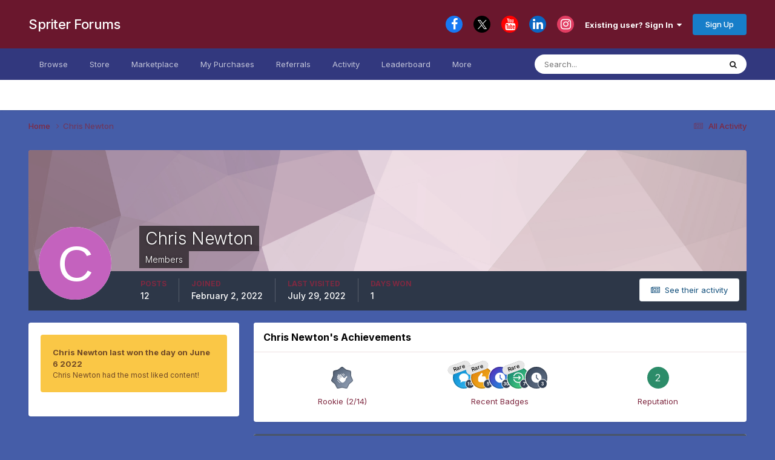

--- FILE ---
content_type: text/html;charset=UTF-8
request_url: https://brashmonkey.com/forum/index.php?/profile/33560-chris-newton/
body_size: 16564
content:
<!DOCTYPE html>
<html lang="en-US" dir="ltr">
	<head>
		<meta charset="utf-8">
        
		<title>Chris Newton - Spriter Forums</title>
		
			<script>
  (function(i,s,o,g,r,a,m){i['GoogleAnalyticsObject']=r;i[r]=i[r]||function(){
  (i[r].q=i[r].q||[]).push(arguments)},i[r].l=1*new Date();a=s.createElement(o),
  m=s.getElementsByTagName(o)[0];a.async=1;a.src=g;m.parentNode.insertBefore(a,m)
  })(window,document,'script','//www.google-analytics.com/analytics.js','ga');

  ga('create', 'UA-46241052-1', 'auto');
  ga('send', 'pageview');

</script>
		
		
		
		

	<meta name="viewport" content="width=device-width, initial-scale=1">


	
	


	<meta name="twitter:card" content="summary" />




	
		
			
				<meta property="og:site_name" content="Spriter Forums">
			
		
	

	
		
			
				<meta property="og:locale" content="en_US">
			
		
	


	
		<link rel="canonical" href="https://brashmonkey.com/forum/index.php?/profile/33560-chris-newton/" />
	





<link rel="manifest" href="https://brashmonkey.com/forum/index.php?/manifest.webmanifest/">
<meta name="msapplication-config" content="https://brashmonkey.com/forum/index.php?/browserconfig.xml/">
<meta name="msapplication-starturl" content="/">
<meta name="application-name" content="Spriter Forums">
<meta name="apple-mobile-web-app-title" content="Spriter Forums">

	<meta name="theme-color" content="#6a172d">










<link rel="preload" href="//brashmonkey.com/forum/applications/core/interface/font/fontawesome-webfont.woff2?v=4.7.0" as="font" crossorigin="anonymous">
		


	<link rel="preconnect" href="https://fonts.googleapis.com">
	<link rel="preconnect" href="https://fonts.gstatic.com" crossorigin>
	
		<link href="https://fonts.googleapis.com/css2?family=Inter:wght@300;400;500;600;700&display=swap" rel="stylesheet">
	



	<link rel='stylesheet' href='https://brashmonkey.com/forum/uploads/css_built_16/341e4a57816af3ba440d891ca87450ff_framework.css?v=bfde7b145a1756540482' media='all'>

	<link rel='stylesheet' href='https://brashmonkey.com/forum/uploads/css_built_16/05e81b71abe4f22d6eb8d1a929494829_responsive.css?v=bfde7b145a1756540482' media='all'>

	<link rel='stylesheet' href='https://brashmonkey.com/forum/uploads/css_built_16/90eb5adf50a8c640f633d47fd7eb1778_core.css?v=bfde7b145a1756540482' media='all'>

	<link rel='stylesheet' href='https://brashmonkey.com/forum/uploads/css_built_16/5a0da001ccc2200dc5625c3f3934497d_core_responsive.css?v=bfde7b145a1756540482' media='all'>

	<link rel='stylesheet' href='https://brashmonkey.com/forum/uploads/css_built_16/ffdbd8340d5c38a97b780eeb2549bc3f_profiles.css?v=bfde7b145a1756540482' media='all'>

	<link rel='stylesheet' href='https://brashmonkey.com/forum/uploads/css_built_16/f2ef08fd7eaff94a9763df0d2e2aaa1f_streams.css?v=bfde7b145a1756540482' media='all'>

	<link rel='stylesheet' href='https://brashmonkey.com/forum/uploads/css_built_16/9be4fe0d9dd3ee2160f368f53374cd3f_leaderboard.css?v=bfde7b145a1756540482' media='all'>

	<link rel='stylesheet' href='https://brashmonkey.com/forum/uploads/css_built_16/125515e1b6f230e3adf3a20c594b0cea_profiles_responsive.css?v=bfde7b145a1756540482' media='all'>

	<link rel='stylesheet' href='https://brashmonkey.com/forum/uploads/css_built_16/37c6452ea623de41c991284837957128_gallery.css?v=bfde7b145a1756540482' media='all'>

	<link rel='stylesheet' href='https://brashmonkey.com/forum/uploads/css_built_16/8a32dcbf06236254181d222455063219_global.css?v=bfde7b145a1756540482' media='all'>

	<link rel='stylesheet' href='https://brashmonkey.com/forum/uploads/css_built_16/22e9af7d7c6ac7ddc7db0f1b0d471efc_gallery_responsive.css?v=bfde7b145a1756540482' media='all'>





<link rel='stylesheet' href='https://brashmonkey.com/forum/uploads/css_built_16/258adbb6e4f3e83cd3b355f84e3fa002_custom.css?v=bfde7b145a1756540482' media='all'>




		
		

	</head>
	<body class="ipsApp ipsApp_front ipsJS_none ipsClearfix" data-controller="core.front.core.app"  data-message=""  data-pageapp="core" data-pagelocation="front" data-pagemodule="members" data-pagecontroller="profile" data-pageid="33560"   >
		
        

        

		<a href="#ipsLayout_mainArea" class="ipsHide" title="Go to main content on this page" accesskey="m">Jump to content</a>
		





		<div id="ipsLayout_header" class="ipsClearfix">
			<header>
				<div class="ipsLayout_container">
					

<a href='https://brashmonkey.com/forum/' id='elSiteTitle' accesskey='1'>Spriter Forums</a>

					
						

	<ul id="elUserNav" class="ipsList_inline cSignedOut ipsResponsive_showDesktop">
		

	
		<li class='cUserNav_icon'>
			<a href='https://www.facebook.com/BrashMonkey/' target='_blank' class='cShareLink cShareLink_facebook' rel='noopener noreferrer'><i class='fa fa-facebook'></i></a>
        </li>
	
		<li class='cUserNav_icon'>
			<a href='https://x.com/Spriter2D' target='_blank' class='cShareLink cShareLink_x' rel='noopener noreferrer'><i class='fa fa-x'></i></a>
        </li>
	
		<li class='cUserNav_icon'>
			<a href='https://www.youtube.com/user/BrashMonkey' target='_blank' class='cShareLink cShareLink_youtube' rel='noopener noreferrer'><i class='fa fa-youtube'></i></a>
        </li>
	
		<li class='cUserNav_icon'>
			<a href='https://www.linkedin.com/company/brashmonkey/' target='_blank' class='cShareLink cShareLink_linkedin' rel='noopener noreferrer'><i class='fa fa-linkedin'></i></a>
        </li>
	
		<li class='cUserNav_icon'>
			<a href='https://www.instagram.com/spriter2d' target='_blank' class='cShareLink cShareLink_instagram' rel='noopener noreferrer'><i class='fa fa-instagram'></i></a>
        </li>
	

        
		
        
        
            
            
	


	<li class='cUserNav_icon ipsHide' id='elCart_container'></li>
	<li class='elUserNav_sep ipsHide' id='elCart_sep'></li>

<li id="elSignInLink">
                <a href="https://brashmonkey.com/forum/index.php?/login/" data-ipsmenu-closeonclick="false" data-ipsmenu id="elUserSignIn">
                    Existing user? Sign In  <i class="fa fa-caret-down"></i>
                </a>
                
<div id='elUserSignIn_menu' class='ipsMenu ipsMenu_auto ipsHide'>
	<form accept-charset='utf-8' method='post' action='https://brashmonkey.com/forum/index.php?/login/'>
		<input type="hidden" name="csrfKey" value="bff2b1757fea43b058e06cb773ad6dd3">
		<input type="hidden" name="ref" value="aHR0cHM6Ly9icmFzaG1vbmtleS5jb20vZm9ydW0vaW5kZXgucGhwPy9wcm9maWxlLzMzNTYwLWNocmlzLW5ld3Rvbi8=">
		<div data-role="loginForm">
			
			
			
				
<div class="ipsPad ipsForm ipsForm_vertical">
	<h4 class="ipsType_sectionHead">Sign In</h4>
	<br><br>
	<ul class='ipsList_reset'>
		<li class="ipsFieldRow ipsFieldRow_noLabel ipsFieldRow_fullWidth">
			
			
				<input type="email" placeholder="Email Address" name="auth" autocomplete="email">
			
		</li>
		<li class="ipsFieldRow ipsFieldRow_noLabel ipsFieldRow_fullWidth">
			<input type="password" placeholder="Password" name="password" autocomplete="current-password">
		</li>
		<li class="ipsFieldRow ipsFieldRow_checkbox ipsClearfix">
			<span class="ipsCustomInput">
				<input type="checkbox" name="remember_me" id="remember_me_checkbox" value="1" checked aria-checked="true">
				<span></span>
			</span>
			<div class="ipsFieldRow_content">
				<label class="ipsFieldRow_label" for="remember_me_checkbox">Remember me</label>
				<span class="ipsFieldRow_desc">Not recommended on shared computers</span>
			</div>
		</li>
		<li class="ipsFieldRow ipsFieldRow_fullWidth">
			<button type="submit" name="_processLogin" value="usernamepassword" class="ipsButton ipsButton_primary ipsButton_small" id="elSignIn_submit">Sign In</button>
			
				<p class="ipsType_right ipsType_small">
					
						<a href='https://brashmonkey.com/forum/index.php?/lostpassword/' data-ipsDialog data-ipsDialog-title='Forgot your password?'>
					
					Forgot your password?</a>
				</p>
			
		</li>
	</ul>
</div>
			
		</div>
	</form>
</div>
            </li>
            
        
		
			<li>
				
					<a href="https://brashmonkey.com/forum/index.php?/register/" data-ipsdialog data-ipsdialog-size="narrow" data-ipsdialog-title="Sign Up"  id="elRegisterButton" class="ipsButton ipsButton_normal ipsButton_primary">Sign Up</a>
				
			</li>
		
	</ul>

						
<ul class='ipsMobileHamburger ipsList_reset ipsResponsive_hideDesktop'>
	<li data-ipsDrawer data-ipsDrawer-drawerElem='#elMobileDrawer'>
		<a href='#' >
			
			
				
			
			
			
			<i class='fa fa-navicon'></i>
		</a>
	</li>
</ul>
					
				</div>
			</header>
			

	<nav data-controller='core.front.core.navBar' class=' ipsResponsive_showDesktop'>
		<div class='ipsNavBar_primary ipsLayout_container '>
			<ul data-role="primaryNavBar" class='ipsClearfix'>
				


	
		
		
		<li  id='elNavSecondary_1' data-role="navBarItem" data-navApp="core" data-navExt="CustomItem">
			
			
				<a href="https://brashmonkey.com/forum/"  data-navItem-id="1" >
					Browse<span class='ipsNavBar_active__identifier'></span>
				</a>
			
			
				<ul class='ipsNavBar_secondary ipsHide' data-role='secondaryNavBar'>
					


	
		
		
		<li  id='elNavSecondary_7' data-role="navBarItem" data-navApp="forums" data-navExt="Forums">
			
			
				<a href="https://brashmonkey.com/forum/index.php"  data-navItem-id="7" >
					Forums<span class='ipsNavBar_active__identifier'></span>
				</a>
			
			
		</li>
	
	

	
	

	
	

	
		
		
		<li  id='elNavSecondary_10' data-role="navBarItem" data-navApp="core" data-navExt="StaffDirectory">
			
			
				<a href="https://brashmonkey.com/forum/index.php?/staff/"  data-navItem-id="10" >
					Staff<span class='ipsNavBar_active__identifier'></span>
				</a>
			
			
		</li>
	
	

	
		
		
		<li  id='elNavSecondary_11' data-role="navBarItem" data-navApp="core" data-navExt="OnlineUsers">
			
			
				<a href="https://brashmonkey.com/forum/index.php?/online/"  data-navItem-id="11" >
					Online Users<span class='ipsNavBar_active__identifier'></span>
				</a>
			
			
		</li>
	
	

					<li class='ipsHide' id='elNavigationMore_1' data-role='navMore'>
						<a href='#' data-ipsMenu data-ipsMenu-appendTo='#elNavigationMore_1' id='elNavigationMore_1_dropdown'>More <i class='fa fa-caret-down'></i></a>
						<ul class='ipsHide ipsMenu ipsMenu_auto' id='elNavigationMore_1_dropdown_menu' data-role='moreDropdown'></ul>
					</li>
				</ul>
			
		</li>
	
	

	
		
		
		<li  id='elNavSecondary_28' data-role="navBarItem" data-navApp="nexus" data-navExt="Store">
			
			
				<a href="https://brashmonkey.com/forum/index.php?/store/"  data-navItem-id="28" >
					Store<span class='ipsNavBar_active__identifier'></span>
				</a>
			
			
		</li>
	
	

	
		
		
		<li  id='elNavSecondary_32' data-role="navBarItem" data-navApp="core" data-navExt="CustomItem">
			
			
				<a href="https://brashmonkey.com/forum/index.php?/files/&amp;%25252525252Ffiles%25252525252F=&amp;%252525252Ffiles%252525252F=&amp;%2525252Ffiles%2525252F=&amp;%25252Ffiles%25252F=&amp;%252Ffiles%252F="  data-navItem-id="32" >
					Marketplace<span class='ipsNavBar_active__identifier'></span>
				</a>
			
			
				<ul class='ipsNavBar_secondary ipsHide' data-role='secondaryNavBar'>
					


	
		
		
		<li  id='elNavSecondary_34' data-role="navBarItem" data-navApp="nexus" data-navExt="Credit">
			
			
				<a href="https://brashmonkey.com/forum/index.php?/clients/credit/"  data-navItem-id="34" >
					Account Credit<span class='ipsNavBar_active__identifier'></span>
				</a>
			
			
		</li>
	
	

					<li class='ipsHide' id='elNavigationMore_32' data-role='navMore'>
						<a href='#' data-ipsMenu data-ipsMenu-appendTo='#elNavigationMore_32' id='elNavigationMore_32_dropdown'>More <i class='fa fa-caret-down'></i></a>
						<ul class='ipsHide ipsMenu ipsMenu_auto' id='elNavigationMore_32_dropdown_menu' data-role='moreDropdown'></ul>
					</li>
				</ul>
			
		</li>
	
	

	
		
		
		<li  id='elNavSecondary_37' data-role="navBarItem" data-navApp="core" data-navExt="CustomItem">
			
			
				<a href="https://brashmonkey.com/forum/index.php?/clients/purchases/&amp;%25252Fclients%25252Fpurchases%25252F=&amp;%252Fclients%252Fpurchases%252F="  data-navItem-id="37" >
					My Purchases<span class='ipsNavBar_active__identifier'></span>
				</a>
			
			
		</li>
	
	

	
		
		
		<li  id='elNavSecondary_38' data-role="navBarItem" data-navApp="nexus" data-navExt="Referrals">
			
			
				<a href="https://brashmonkey.com/forum/index.php?/clients/referrals/"  data-navItem-id="38" >
					Referrals<span class='ipsNavBar_active__identifier'></span>
				</a>
			
			
		</li>
	
	

	
		
		
		<li  id='elNavSecondary_2' data-role="navBarItem" data-navApp="core" data-navExt="CustomItem">
			
			
				<a href="https://brashmonkey.com/forum/index.php?/discover/"  data-navItem-id="2" >
					Activity<span class='ipsNavBar_active__identifier'></span>
				</a>
			
			
				<ul class='ipsNavBar_secondary ipsHide' data-role='secondaryNavBar'>
					


	
		
		
		<li  id='elNavSecondary_12' data-role="navBarItem" data-navApp="core" data-navExt="AllActivity">
			
			
				<a href="https://brashmonkey.com/forum/index.php?/discover/"  data-navItem-id="12" >
					All Activity<span class='ipsNavBar_active__identifier'></span>
				</a>
			
			
		</li>
	
	

	
		
		
		<li  id='elNavSecondary_13' data-role="navBarItem" data-navApp="core" data-navExt="YourActivityStreams">
			
			
				<a href="#"  data-navItem-id="13" >
					My Activity Streams<span class='ipsNavBar_active__identifier'></span>
				</a>
			
			
		</li>
	
	

	
		
		
		<li  id='elNavSecondary_14' data-role="navBarItem" data-navApp="core" data-navExt="YourActivityStreamsItem">
			
			
				<a href="https://brashmonkey.com/forum/index.php?/discover/unread/"  data-navItem-id="14" >
					Unread Content<span class='ipsNavBar_active__identifier'></span>
				</a>
			
			
		</li>
	
	

	
		
		
		<li  id='elNavSecondary_15' data-role="navBarItem" data-navApp="core" data-navExt="YourActivityStreamsItem">
			
			
				<a href="https://brashmonkey.com/forum/index.php?/discover/content-started/"  data-navItem-id="15" >
					Content I Started<span class='ipsNavBar_active__identifier'></span>
				</a>
			
			
		</li>
	
	

	
		
		
		<li  id='elNavSecondary_16' data-role="navBarItem" data-navApp="core" data-navExt="Search">
			
			
				<a href="https://brashmonkey.com/forum/index.php?/search/"  data-navItem-id="16" >
					Search<span class='ipsNavBar_active__identifier'></span>
				</a>
			
			
		</li>
	
	

					<li class='ipsHide' id='elNavigationMore_2' data-role='navMore'>
						<a href='#' data-ipsMenu data-ipsMenu-appendTo='#elNavigationMore_2' id='elNavigationMore_2_dropdown'>More <i class='fa fa-caret-down'></i></a>
						<ul class='ipsHide ipsMenu ipsMenu_auto' id='elNavigationMore_2_dropdown_menu' data-role='moreDropdown'></ul>
					</li>
				</ul>
			
		</li>
	
	

	
		
		
		<li  id='elNavSecondary_39' data-role="navBarItem" data-navApp="core" data-navExt="Leaderboard">
			
			
				<a href="https://brashmonkey.com/forum/index.php?/leaderboard/"  data-navItem-id="39" >
					Leaderboard<span class='ipsNavBar_active__identifier'></span>
				</a>
			
			
		</li>
	
	

	
	

	
	

	
	

	
		
		
		<li  id='elNavSecondary_43' data-role="navBarItem" data-navApp="nexus" data-navExt="Gifts">
			
			
				<a href="https://brashmonkey.com/forum/index.php?/store/gift-cards/"  data-navItem-id="43" >
					Gift Cards<span class='ipsNavBar_active__identifier'></span>
				</a>
			
			
		</li>
	
	

				<li class='ipsHide' id='elNavigationMore' data-role='navMore'>
					<a href='#' data-ipsMenu data-ipsMenu-appendTo='#elNavigationMore' id='elNavigationMore_dropdown'>More</a>
					<ul class='ipsNavBar_secondary ipsHide' data-role='secondaryNavBar'>
						<li class='ipsHide' id='elNavigationMore_more' data-role='navMore'>
							<a href='#' data-ipsMenu data-ipsMenu-appendTo='#elNavigationMore_more' id='elNavigationMore_more_dropdown'>More <i class='fa fa-caret-down'></i></a>
							<ul class='ipsHide ipsMenu ipsMenu_auto' id='elNavigationMore_more_dropdown_menu' data-role='moreDropdown'></ul>
						</li>
					</ul>
				</li>
			</ul>
			

	<div id="elSearchWrapper">
		<div id='elSearch' data-controller="core.front.core.quickSearch">
			<form accept-charset='utf-8' action='//brashmonkey.com/forum/index.php?/search/&amp;do=quicksearch' method='post'>
                <input type='search' id='elSearchField' placeholder='Search...' name='q' autocomplete='off' aria-label='Search'>
                <details class='cSearchFilter'>
                    <summary class='cSearchFilter__text'></summary>
                    <ul class='cSearchFilter__menu'>
                        
                        <li><label><input type="radio" name="type" value="all"  checked><span class='cSearchFilter__menuText'>Everywhere</span></label></li>
                        
                        
                            <li><label><input type="radio" name="type" value="forums_topic"><span class='cSearchFilter__menuText'>Topics</span></label></li>
                        
                            <li><label><input type="radio" name="type" value="nexus_package_item"><span class='cSearchFilter__menuText'>Products</span></label></li>
                        
                            <li><label><input type="radio" name="type" value="gallery_image"><span class='cSearchFilter__menuText'>Images</span></label></li>
                        
                            <li><label><input type="radio" name="type" value="gallery_album_item"><span class='cSearchFilter__menuText'>Albums</span></label></li>
                        
                            <li><label><input type="radio" name="type" value="downloads_file"><span class='cSearchFilter__menuText'>Files</span></label></li>
                        
                            <li><label><input type="radio" name="type" value="core_members"><span class='cSearchFilter__menuText'>Members</span></label></li>
                        
                    </ul>
                </details>
				<button class='cSearchSubmit' type="submit" aria-label='Search'><i class="fa fa-search"></i></button>
			</form>
		</div>
	</div>

		</div>
	</nav>

			
<ul id='elMobileNav' class='ipsResponsive_hideDesktop' data-controller='core.front.core.mobileNav'>
	
		
			<li id='elMobileBreadcrumb'>
				<a href='https://brashmonkey.com/forum/'>
					<span>Home</span>
				</a>
			</li>
		
	
	
	
	<li >
		<a data-action="defaultStream" href='https://brashmonkey.com/forum/index.php?/discover/'><i class="fa fa-newspaper-o" aria-hidden="true"></i></a>
	</li>

	

	
		<li class='ipsJS_show'>
			<a href='https://brashmonkey.com/forum/index.php?/search/'><i class='fa fa-search'></i></a>
		</li>
	
</ul>
		</div>
		<main id="ipsLayout_body" class="ipsLayout_container">
			<div id="ipsLayout_contentArea">
				<div id="ipsLayout_contentWrapper">
					
<nav class='ipsBreadcrumb ipsBreadcrumb_top ipsFaded_withHover'>
	

	<ul class='ipsList_inline ipsPos_right'>
		
		<li >
			<a data-action="defaultStream" class='ipsType_light '  href='https://brashmonkey.com/forum/index.php?/discover/'><i class="fa fa-newspaper-o" aria-hidden="true"></i> <span>All Activity</span></a>
		</li>
		
	</ul>

	<ul data-role="breadcrumbList">
		<li>
			<a title="Home" href='https://brashmonkey.com/forum/'>
				<span>Home <i class='fa fa-angle-right'></i></span>
			</a>
		</li>
		
		
			<li>
				
					<a href='https://brashmonkey.com/forum/index.php?/profile/33560-chris-newton/'>
						<span>Chris Newton </span>
					</a>
				
			</li>
		
	</ul>
</nav>
					
					<div id="ipsLayout_mainArea">
						
						
						
						

	




						

<!-- When altering this template be sure to also check for similar in the hovercard -->
<div data-controller='core.front.profile.main'>
	

<header data-role="profileHeader">
    <div class='ipsPageHead_special ' id='elProfileHeader' data-controller='core.global.core.coverPhoto' data-url="https://brashmonkey.com/forum/index.php?/profile/33560-chris-newton/&amp;csrfKey=bff2b1757fea43b058e06cb773ad6dd3" data-coverOffset='0'>
        
        <div class='ipsCoverPhoto_container' style="background-color: hsl(332, 100%, 80% )">
            <img src='https://brashmonkey.com/forum/uploads/set_resources_16/84c1e40ea0e759e3f1505eb1788ddf3c_pattern.png' class='ipsCoverPhoto_photo' data-action="toggleCoverPhoto" alt=''>
        </div>
        
        
        <div class='ipsColumns ipsColumns_collapsePhone' data-hideOnCoverEdit>
            <div class='ipsColumn ipsColumn_fixed ipsColumn_narrow ipsPos_center' id='elProfilePhoto'>
                
                <span class='ipsUserPhoto ipsUserPhoto_xlarge'>
						<img src='data:image/svg+xml,%3Csvg%20xmlns%3D%22http%3A%2F%2Fwww.w3.org%2F2000%2Fsvg%22%20viewBox%3D%220%200%201024%201024%22%20style%3D%22background%3A%23c462be%22%3E%3Cg%3E%3Ctext%20text-anchor%3D%22middle%22%20dy%3D%22.35em%22%20x%3D%22512%22%20y%3D%22512%22%20fill%3D%22%23ffffff%22%20font-size%3D%22700%22%20font-family%3D%22-apple-system%2C%20BlinkMacSystemFont%2C%20Roboto%2C%20Helvetica%2C%20Arial%2C%20sans-serif%22%3EC%3C%2Ftext%3E%3C%2Fg%3E%3C%2Fsvg%3E' alt=''>
					</span>
                
                
            </div>
            <div class='ipsColumn ipsColumn_fluid'>
                <div class='ipsPos_left ipsPad cProfileHeader_name ipsType_normal'>
                    <h1 class='ipsType_reset ipsPageHead_barText'>
                        Chris Newton

                        
                        
                    </h1>
                    <span>
						
						<span class='ipsPageHead_barText'>Members</span>
					</span>
                </div>
                
                <ul class='ipsList_inline ipsPad ipsResponsive_hidePhone ipsResponsive_block ipsPos_left'>
                    
                    <li>

<div data-followApp='core' data-followArea='member' data-followID='33560'  data-controller='core.front.core.followButton'>
	
		

	
</div></li>
                    
                    
                </ul>
                
            </div>
        </div>
    </div>

    <div class='ipsGrid ipsAreaBackground ipsPad ipsResponsive_showPhone ipsResponsive_block'>
        
        
        

        
        
        <div data-role='switchView' class='ipsGrid_span12'>
            <div data-action="goToProfile" data-type='phone' class='ipsHide'>
                <a href='https://brashmonkey.com/forum/index.php?/profile/33560-chris-newton/' class='ipsButton ipsButton_veryLight ipsButton_small ipsButton_fullWidth' title="Chris Newton's Profile"><i class='fa fa-user'></i></a>
            </div>
            <div data-action="browseContent" data-type='phone' class=''>
                <a href="https://brashmonkey.com/forum/index.php?/profile/33560-chris-newton/content/" rel="nofollow" class='ipsButton ipsButton_veryLight ipsButton_small ipsButton_fullWidth'  title="Chris Newton's Content"><i class='fa fa-newspaper-o'></i></a>
            </div>
        </div>
    </div>

    <div id='elProfileStats' class='ipsClearfix sm:ipsPadding ipsResponsive_pull'>
        <div data-role='switchView' class='ipsResponsive_hidePhone ipsPos_right'>
            <a href='https://brashmonkey.com/forum/index.php?/profile/33560-chris-newton/' class='ipsButton ipsButton_veryLight ipsButton_small ipsPos_right ipsHide' data-action="goToProfile" data-type='full' title="Chris Newton's Profile"><i class='fa fa-user'></i> <span class='ipsResponsive_showDesktop ipsResponsive_inline'>&nbsp;View Profile</span></a>
            <a href="https://brashmonkey.com/forum/index.php?/profile/33560-chris-newton/content/" rel="nofollow" class='ipsButton ipsButton_veryLight ipsButton_small ipsPos_right ' data-action="browseContent" data-type='full' title="Chris Newton's Content"><i class='fa fa-newspaper-o'></i> <span class='ipsResponsive_showDesktop ipsResponsive_inline'>&nbsp;See their activity</span></a>
        </div>
        <ul class='ipsList_reset ipsFlex ipsFlex-ai:center ipsFlex-fw:wrap ipsPos_left ipsResponsive_noFloat'>
            <li>
                <h4 class='ipsType_minorHeading'>Posts</h4>
                12
            </li>
            <li>
                <h4 class='ipsType_minorHeading'>Joined</h4>
                <time datetime='2022-02-02T19:25:09Z' title='02/02/2022 07:25  PM' data-short='3 yr'>February 2, 2022</time>
            </li>
            
            <li>
                <h4 class='ipsType_minorHeading'>Last visited</h4>
                <span>
					
                    <time datetime='2022-07-29T08:55:28Z' title='07/29/2022 08:55  AM' data-short='3 yr'>July 29, 2022</time>
				</span>
            </li>
            
            
            <li>
                <h4 class='ipsType_minorHeading'>Days Won</h4>
                <span data-ipsTooltip title='The number of times Chris Newton had the most number of content likes for a day'>1</span>
            </li>
            
        </ul>
    </div>
</header>
	<div data-role="profileContent" class='ipsSpacer_top'>

		<div class='ipsColumns ipsColumns_collapseTablet' data-controller="core.front.profile.body">
			<div class='ipsColumn ipsColumn_fixed ipsColumn_veryWide' id='elProfileInfoColumn'>
				<div class='ipsPadding ipsBox ipsResponsive_pull'>
					
					
						
							
							<div class='ipsLeaderboard_trophy_1 cProfileSidebarBlock ipsMargin_bottom ipsPadding ipsRadius'>
								<p class='ipsType_reset ipsType_medium'>
									<strong>
										<a class='ipsType_blendLinks' href="https://brashmonkey.com/forum/index.php?/leaderboard/&amp;custom_date_start=1654516800&amp;custom_date_end=1654516800">
											
												Chris Newton last won the day on June 6 2022
											
										</a>
									</strong>
								</p>
								<p class='ipsType_reset ipsType_small'>Chris Newton had the most liked content!</p>
							</div>
						

						
					

					
					
					
                        
                    
					
	 				
					
					
					
				</div>

			</div>
			<section class='ipsColumn ipsColumn_fluid'>
				
					<div class='ipsWidget ipsBox ipsMargin_bottom'>
						<h2 class='ipsWidget_title ipsType_reset ipsFlex ipsFlex-ai:center ipsFlex-jc:between'>
							<span>
								
									Chris Newton's Achievements
								
							</span>
						</h2>
						<div class='ipsWidget_inner ipsPadding_horizontal ipsPadding_vertical:half ipsType_center cProfileAchievements'>
							
								<div class='ipsFlex ipsFlex-fd:column ipsFlex-ai:center ipsPadding_vertical:half'>
									
<img src='https://brashmonkey.com/forum/uploads/monthly_2021_06/2_Rookie.svg' loading="lazy" alt="Rookie" class="ipsDimension:4" data-ipsTooltip title="Rank: Rookie (2/14)">
									<h3 class='ipsType_reset ipsType_unbold ipsType_medium ipsType_light ipsMargin_top:half'>
                                        Rookie (2/14)
									</h3>
								</div>
							
							
									
								
									<a href="https://brashmonkey.com/forum/index.php?/profile/33560-chris-newton/badges/" data-action="badgeLog" title="Chris Newton's Badges" class='ipsPadding_vertical:half ipsRadius'>
										<ul class="ipsCaterpillar ipsFlex-jc:center">
											
												<li class='ipsCaterpillar__item'>
													

<span class='ipsPos_relative'>
    <img src='https://brashmonkey.com/forum/uploads/monthly_2021_06/TenPosts.svg' loading="lazy" alt="Collaborator" class='ipsOutline ipsDimension:4' data-ipsTooltip title='Collaborator'>
    
        <span class='ipsBadge ipsBadge_small ipsBadge_rare'>Rare</span>
    
</span>
												</li>
											
												<li class='ipsCaterpillar__item'>
													

<span class='ipsPos_relative'>
    <img src='https://brashmonkey.com/forum/uploads/monthly_2021_06/FiveReactionsGiven.svg' loading="lazy" alt="Reacting Well" class='ipsOutline ipsDimension:4' data-ipsTooltip title='Reacting Well'>
    
        <span class='ipsBadge ipsBadge_small ipsBadge_rare'>Rare</span>
    
</span>
												</li>
											
												<li class='ipsCaterpillar__item'>
													

<span class='ipsPos_relative'>
    <img src='https://brashmonkey.com/forum/uploads/monthly_2021_06/ThirtyDaysRegistered.svg' loading="lazy" alt="One Month Later" class='ipsOutline ipsDimension:4' data-ipsTooltip title='One Month Later'>
    
</span>
												</li>
											
												<li class='ipsCaterpillar__item'>
													

<span class='ipsPos_relative'>
    <img src='https://brashmonkey.com/forum/uploads/monthly_2021_06/SevenConsecutiveDaysLoggedIn.svg' loading="lazy" alt="Dedicated" class='ipsOutline ipsDimension:4' data-ipsTooltip title='Dedicated'>
    
        <span class='ipsBadge ipsBadge_small ipsBadge_rare'>Rare</span>
    
</span>
												</li>
											
												<li class='ipsCaterpillar__item'>
													

<span class='ipsPos_relative'>
    <img src='https://brashmonkey.com/forum/uploads/monthly_2021_06/SevenDaysRegistered.svg' loading="lazy" alt="Week One Done" class='ipsOutline ipsDimension:4' data-ipsTooltip title='Week One Done'>
    
</span>
												</li>
											
										</ul>
										<h3 class='ipsType_reset ipsType_unbold ipsType_medium ipsType_light ipsMargin_top:half'>
											Recent Badges
										</h3>
									</a>
								
							
							
								
									<a href="https://brashmonkey.com/forum/index.php?/profile/33560-chris-newton/reputation/" data-action="repLog" title="Chris Newton's Reputation" class='ipsPadding_vertical:half ipsRadius'>
								
										<p class='ipsType_reset cProfileRepScore cProfileRepScore_positive ipsRadius:full ipsDimension_height:4 ipsDimension_minWidth:4 ipsPadding_horizontal:half ipsType_large ipsFlex-inline ipsFlex-ai:center ipsFlex-jc:center' data-ipsTooltip title="Neutral">2</p>
										<h3 class='ipsType_reset ipsType_unbold ipsType_medium ipsType_light ipsMargin_top:half'>
											Reputation
										</h3>
								
									</a>
								
							
							
						</div>
					</div>
				

				<div class='ipsBox ipsResponsive_pull'>
					

	<div class='ipsTabs ipsTabs_stretch ipsClearfix' id='elProfileTabs' data-ipsTabBar data-ipsTabBar-contentArea='#elProfileTabs_content'>
		<a href='#elProfileTabs' data-action='expandTabs'><i class='fa fa-caret-down'></i></a>
		<ul role="tablist">
			
				<li>
					<a href='https://brashmonkey.com/forum/index.php?/profile/33560-chris-newton/&amp;tab=activity' id='elProfileTab_activity' class='ipsTabs_item ipsType_center ipsTabs_activeItem' role="tab" aria-selected="true">Activity</a>
				</li>
			
				<li>
					<a href='https://brashmonkey.com/forum/index.php?/profile/33560-chris-newton/&amp;tab=node_gallery_galleryImages' id='elProfileTab_node_gallery_galleryImages' class='ipsTabs_item ipsType_center ' role="tab" aria-selected="false">Images</a>
				</li>
			
		</ul>
	</div>

<div id='elProfileTabs_content' class='ipsTabs_panels ipsPadding ipsAreaBackground_reset'>
	
		
			<div id="ipsTabs_elProfileTabs_elProfileTab_activity_panel" class='ipsTabs_panel ipsAreaBackground_reset'>
				
<div data-controller="core.front.statuses.statusFeed">
	
	
		<ol class='ipsStream ipsList_reset' data-role='activityStream' id='elProfileActivityOverview'>
			
				

<li class='ipsStreamItem ipsStreamItem_contentBlock ipsStreamItem_expanded ipsAreaBackground_reset ipsPad  ' data-role='activityItem' data-timestamp='1656999139'>
	<div class='ipsStreamItem_container ipsClearfix'>
		
			
			<div class='ipsStreamItem_header ipsPhotoPanel ipsPhotoPanel_mini'>
								
					<span class='ipsStreamItem_contentType' data-ipsTooltip title='Post'><i class='fa fa-comment'></i></span>
				
				

	<a href="https://brashmonkey.com/forum/index.php?/profile/33560-chris-newton/" rel="nofollow" data-ipsHover data-ipsHover-target="https://brashmonkey.com/forum/index.php?/profile/33560-chris-newton/&amp;do=hovercard" class="ipsUserPhoto ipsUserPhoto_mini" title="Go to Chris Newton's profile">
		<img src='data:image/svg+xml,%3Csvg%20xmlns%3D%22http%3A%2F%2Fwww.w3.org%2F2000%2Fsvg%22%20viewBox%3D%220%200%201024%201024%22%20style%3D%22background%3A%23c462be%22%3E%3Cg%3E%3Ctext%20text-anchor%3D%22middle%22%20dy%3D%22.35em%22%20x%3D%22512%22%20y%3D%22512%22%20fill%3D%22%23ffffff%22%20font-size%3D%22700%22%20font-family%3D%22-apple-system%2C%20BlinkMacSystemFont%2C%20Roboto%2C%20Helvetica%2C%20Arial%2C%20sans-serif%22%3EC%3C%2Ftext%3E%3C%2Fg%3E%3C%2Fsvg%3E' alt='Chris Newton' loading="lazy">
	</a>

				<div class=''>
					
					<h2 class='ipsType_reset ipsStreamItem_title ipsContained_container ipsStreamItem_titleSmall'>
						
						
						<span class='ipsType_break ipsContained'>
							<a href='https://brashmonkey.com/forum/index.php?/topic/4457-troubleshooting-look-here-if-you-are-having-an-issue-with-spriter/&amp;do=findComment&amp;comment=42023' data-linkType="link" data-searchable> TroubleShooting (look here if you are having an issue with Spriter!)</a>
						</span>
						
					</h2>
					
						<p class='ipsType_reset ipsStreamItem_status ipsType_blendLinks'>
							
<a href='https://brashmonkey.com/forum/index.php?/profile/33560-chris-newton/' rel="nofollow" data-ipsHover data-ipsHover-width="370" data-ipsHover-target='https://brashmonkey.com/forum/index.php?/profile/33560-chris-newton/&amp;do=hovercard' title="Go to Chris Newton's profile" class="ipsType_break">Chris Newton</a> replied to 
<a href='https://brashmonkey.com/forum/index.php?/profile/8983-mike-at-brashmonkey/' rel="nofollow" data-ipsHover data-ipsHover-width="370" data-ipsHover-target='https://brashmonkey.com/forum/index.php?/profile/8983-mike-at-brashmonkey/&amp;do=hovercard' title="Go to Mike at BrashMonkey's profile" class="ipsType_break">Mike at BrashMonkey</a>'s topic in <a href='https://brashmonkey.com/forum/index.php?/forum/22-help-and-tutorials/'>Help and Tutorials</a>
						</p>
					
					
						
					
				</div>
			</div>
			
				<div class='ipsStreamItem_snippet ipsType_break'>
					
					 	

	<div class='ipsType_richText ipsContained ipsType_medium'>
		<div data-ipsTruncate data-ipsTruncate-type='remove' data-ipsTruncate-size='3 lines' data-ipsTruncate-watch='false'>
			Yes sir, it has been sent. Thanks so much!
		</div>
	</div>


					
				</div>
				<ul class='ipsList_inline ipsStreamItem_meta ipsGap:1'>
					<li class='ipsType_light ipsType_medium'>
						
						<i class='fa fa-clock-o'></i> <time datetime='2022-07-05T05:32:19Z' title='07/05/2022 05:32  AM' data-short='3 yr'>July 5, 2022</time>
						
					</li>
					
						<li class='ipsType_light ipsType_medium'>
							<a href='https://brashmonkey.com/forum/index.php?/topic/4457-troubleshooting-look-here-if-you-are-having-an-issue-with-spriter/&amp;do=findComment&amp;comment=42023' class='ipsType_blendLinks'>
								
									<i class='fa fa-comment'></i> 139 replies
								
							</a>
						</li>
					
					
					
						<li>


	
		<ul class='ipsTags ipsTags_inline ipsList_inline  ipsGap:1 ipsGap_row:0'>
			
				
					
						

<li >
	
	<a href="https://brashmonkey.com/forum/index.php?/search/&amp;tags=bug" class='ipsTag' title="Find other content tagged with 'bug'" rel="tag" data-tag-label="bug"><span>bug</span></a>
	
</li>
					
				
					
						

<li >
	
	<a href="https://brashmonkey.com/forum/index.php?/search/&amp;tags=help" class='ipsTag' title="Find other content tagged with 'help'" rel="tag" data-tag-label="help"><span>help</span></a>
	
</li>
					
				
					
				
					
				
					
				
			
			
				<li class='ipsType_small'>
					<span class='ipsType_light ipsCursor_pointer' data-ipsMenu id='elTags_1728871095'>(and 3 more) <i class='fa fa-caret-down ipsJS_show'></i></span>
					<div class='ipsHide ipsMenu ipsMenu_normal ipsPad_half cTagPopup' id='elTags_1728871095_menu'>
						<p class='ipsType_medium ipsType_reset ipsType_light'>Tagged with:</p>
						<ul class='ipsTags ipsList_inline ipsGap:1'>
							
								

<li >
	
	<a href="https://brashmonkey.com/forum/index.php?/search/&amp;tags=bug" class='ipsTag' title="Find other content tagged with 'bug'" rel="tag" data-tag-label="bug"><span>bug</span></a>
	
</li>
							
								

<li >
	
	<a href="https://brashmonkey.com/forum/index.php?/search/&amp;tags=help" class='ipsTag' title="Find other content tagged with 'help'" rel="tag" data-tag-label="help"><span>help</span></a>
	
</li>
							
								

<li >
	
	<a href="https://brashmonkey.com/forum/index.php?/search/&amp;tags=issue" class='ipsTag' title="Find other content tagged with 'issue'" rel="tag" data-tag-label="issue"><span>issue</span></a>
	
</li>
							
								

<li >
	
	<a href="https://brashmonkey.com/forum/index.php?/search/&amp;tags=problem" class='ipsTag' title="Find other content tagged with 'problem'" rel="tag" data-tag-label="problem"><span>problem</span></a>
	
</li>
							
								

<li >
	
	<a href="https://brashmonkey.com/forum/index.php?/search/&amp;tags=cant" class='ipsTag' title="Find other content tagged with 'cant'" rel="tag" data-tag-label="cant"><span>cant</span></a>
	
</li>
							
						</ul>
					</div>
				</li>
			
		</ul>
	
</li>
					
				</ul>
			
		
	</div>
</li>
			
				
<li class='ipsStreamItem ipsStreamItem_expanded ipsStreamItem_actionBlock' data-role="activityItem" data-timestamp='1656980466'>
	<div class='ipsStreamItem_container'>
		<div class='ipsStreamItem_action ipsType_blendLinks ipsType_light ipsType_break ipsFlex ipsFlex-ai:center'>
			
			<div class='ipsFlex-flex:11'>
				<span class='ipsMargin_right'>&nbsp;<img src="https://brashmonkey.com/forum/uploads/reactions/react_like.png" width='20' height='20' data-ipsTooltip title="Like" alt=''>&nbsp; 


<a href='https://brashmonkey.com/forum/index.php?/profile/33560-chris-newton/' rel="nofollow" data-ipsHover data-ipsHover-width='370' data-ipsHover-target='https://brashmonkey.com/forum/index.php?/profile/33560-chris-newton/&amp;do=hovercard&amp;referrer=https%253A%252F%252Fbrashmonkey.com%252Fforum%252Findex.php%253F%252Fprofile%252F33560-chris-newton%252F' title="Go to Chris Newton's profile" class="ipsType_break">Chris Newton</a> reacted to a post in a topic: 

<a href='https://brashmonkey.com/forum/index.php?/topic/4457-troubleshooting-look-here-if-you-are-having-an-issue-with-spriter/&amp;do=findComment&amp;comment=42000'>
	
		
			TroubleShooting (look here if you are having an issue with Spriter!)
		
	
</a>
</span> <span class='ipsType_light'><time datetime='2022-07-05T00:21:06Z' title='07/05/2022 12:21  AM' data-short='3 yr'>July 5, 2022</time></span>
			</div>
		</div>
	</div>
</li>

			
				

<li class='ipsStreamItem ipsStreamItem_contentBlock ipsStreamItem_expanded ipsAreaBackground_reset ipsPad  ' data-role='activityItem' data-timestamp='1656874562'>
	<div class='ipsStreamItem_container ipsClearfix'>
		
			
			<div class='ipsStreamItem_header ipsPhotoPanel ipsPhotoPanel_mini'>
								
					<span class='ipsStreamItem_contentType' data-ipsTooltip title='Post'><i class='fa fa-comment'></i></span>
				
				

	<a href="https://brashmonkey.com/forum/index.php?/profile/33560-chris-newton/" rel="nofollow" data-ipsHover data-ipsHover-target="https://brashmonkey.com/forum/index.php?/profile/33560-chris-newton/&amp;do=hovercard" class="ipsUserPhoto ipsUserPhoto_mini" title="Go to Chris Newton's profile">
		<img src='data:image/svg+xml,%3Csvg%20xmlns%3D%22http%3A%2F%2Fwww.w3.org%2F2000%2Fsvg%22%20viewBox%3D%220%200%201024%201024%22%20style%3D%22background%3A%23c462be%22%3E%3Cg%3E%3Ctext%20text-anchor%3D%22middle%22%20dy%3D%22.35em%22%20x%3D%22512%22%20y%3D%22512%22%20fill%3D%22%23ffffff%22%20font-size%3D%22700%22%20font-family%3D%22-apple-system%2C%20BlinkMacSystemFont%2C%20Roboto%2C%20Helvetica%2C%20Arial%2C%20sans-serif%22%3EC%3C%2Ftext%3E%3C%2Fg%3E%3C%2Fsvg%3E' alt='Chris Newton' loading="lazy">
	</a>

				<div class=''>
					
					<h2 class='ipsType_reset ipsStreamItem_title ipsContained_container ipsStreamItem_titleSmall'>
						
						
						<span class='ipsType_break ipsContained'>
							<a href='https://brashmonkey.com/forum/index.php?/topic/4457-troubleshooting-look-here-if-you-are-having-an-issue-with-spriter/&amp;do=findComment&amp;comment=41998' data-linkType="link" data-searchable> TroubleShooting (look here if you are having an issue with Spriter!)</a>
						</span>
						
					</h2>
					
						<p class='ipsType_reset ipsStreamItem_status ipsType_blendLinks'>
							
<a href='https://brashmonkey.com/forum/index.php?/profile/33560-chris-newton/' rel="nofollow" data-ipsHover data-ipsHover-width="370" data-ipsHover-target='https://brashmonkey.com/forum/index.php?/profile/33560-chris-newton/&amp;do=hovercard' title="Go to Chris Newton's profile" class="ipsType_break">Chris Newton</a> replied to 
<a href='https://brashmonkey.com/forum/index.php?/profile/8983-mike-at-brashmonkey/' rel="nofollow" data-ipsHover data-ipsHover-width="370" data-ipsHover-target='https://brashmonkey.com/forum/index.php?/profile/8983-mike-at-brashmonkey/&amp;do=hovercard' title="Go to Mike at BrashMonkey's profile" class="ipsType_break">Mike at BrashMonkey</a>'s topic in <a href='https://brashmonkey.com/forum/index.php?/forum/22-help-and-tutorials/'>Help and Tutorials</a>
						</p>
					
					
						
					
				</div>
			</div>
			
				<div class='ipsStreamItem_snippet ipsType_break'>
					
					 	

	<div class='ipsType_richText ipsContained ipsType_medium'>
		<div data-ipsTruncate data-ipsTruncate-type='remove' data-ipsTruncate-size='3 lines' data-ipsTruncate-watch='false'>
			Hey everyone, I have a problem I haven't been able to overcome. I have a parent bone called spine for the entire character so that I can freely rotate, transform, squash, and stretch the character. This bone was working perfectly fine but on my most recent opening of the project I found that when I stretched the spine bone it no longer deformed the sprites as it once did. Instead the spine bone is shrinking or stretching but the child bones and images are only transforming. I tried looking at the scml file in note but I couldn't tell if there was anything wrong. I also tried reversing to a previous version but that didn't work. I also tried checking software update as well as many other things before coming here. 
 


	Any help would be greatly appreciated!
		</div>
	</div>


					
				</div>
				<ul class='ipsList_inline ipsStreamItem_meta ipsGap:1'>
					<li class='ipsType_light ipsType_medium'>
						
						<i class='fa fa-clock-o'></i> <time datetime='2022-07-03T18:56:02Z' title='07/03/2022 06:56  PM' data-short='3 yr'>July 3, 2022</time>
						
					</li>
					
						<li class='ipsType_light ipsType_medium'>
							<a href='https://brashmonkey.com/forum/index.php?/topic/4457-troubleshooting-look-here-if-you-are-having-an-issue-with-spriter/&amp;do=findComment&amp;comment=41998' class='ipsType_blendLinks'>
								
									<i class='fa fa-comment'></i> 139 replies
								
							</a>
						</li>
					
					
					
						<li>


	
		<ul class='ipsTags ipsTags_inline ipsList_inline  ipsGap:1 ipsGap_row:0'>
			
				
					
						

<li >
	
	<a href="https://brashmonkey.com/forum/index.php?/search/&amp;tags=bug" class='ipsTag' title="Find other content tagged with 'bug'" rel="tag" data-tag-label="bug"><span>bug</span></a>
	
</li>
					
				
					
						

<li >
	
	<a href="https://brashmonkey.com/forum/index.php?/search/&amp;tags=help" class='ipsTag' title="Find other content tagged with 'help'" rel="tag" data-tag-label="help"><span>help</span></a>
	
</li>
					
				
					
				
					
				
					
				
			
			
				<li class='ipsType_small'>
					<span class='ipsType_light ipsCursor_pointer' data-ipsMenu id='elTags_78354147'>(and 3 more) <i class='fa fa-caret-down ipsJS_show'></i></span>
					<div class='ipsHide ipsMenu ipsMenu_normal ipsPad_half cTagPopup' id='elTags_78354147_menu'>
						<p class='ipsType_medium ipsType_reset ipsType_light'>Tagged with:</p>
						<ul class='ipsTags ipsList_inline ipsGap:1'>
							
								

<li >
	
	<a href="https://brashmonkey.com/forum/index.php?/search/&amp;tags=bug" class='ipsTag' title="Find other content tagged with 'bug'" rel="tag" data-tag-label="bug"><span>bug</span></a>
	
</li>
							
								

<li >
	
	<a href="https://brashmonkey.com/forum/index.php?/search/&amp;tags=help" class='ipsTag' title="Find other content tagged with 'help'" rel="tag" data-tag-label="help"><span>help</span></a>
	
</li>
							
								

<li >
	
	<a href="https://brashmonkey.com/forum/index.php?/search/&amp;tags=issue" class='ipsTag' title="Find other content tagged with 'issue'" rel="tag" data-tag-label="issue"><span>issue</span></a>
	
</li>
							
								

<li >
	
	<a href="https://brashmonkey.com/forum/index.php?/search/&amp;tags=problem" class='ipsTag' title="Find other content tagged with 'problem'" rel="tag" data-tag-label="problem"><span>problem</span></a>
	
</li>
							
								

<li >
	
	<a href="https://brashmonkey.com/forum/index.php?/search/&amp;tags=cant" class='ipsTag' title="Find other content tagged with 'cant'" rel="tag" data-tag-label="cant"><span>cant</span></a>
	
</li>
							
						</ul>
					</div>
				</li>
			
		</ul>
	
</li>
					
				</ul>
			
		
	</div>
</li>
			
				
<li class='ipsStreamItem ipsStreamItem_expanded ipsStreamItem_actionBlock' data-role="activityItem" data-timestamp='1654840614'>
	<div class='ipsStreamItem_container'>
		<div class='ipsStreamItem_action ipsType_blendLinks ipsType_light ipsType_break ipsFlex ipsFlex-ai:center'>
			
			<div class='ipsFlex-flex:11'>
				<span class='ipsMargin_right'>&nbsp;<img src="https://brashmonkey.com/forum/uploads/reactions/react_like.png" width='20' height='20' data-ipsTooltip title="Like" alt=''>&nbsp; 


<a href='https://brashmonkey.com/forum/index.php?/profile/21784-joemid/' rel="nofollow" data-ipsHover data-ipsHover-width='370' data-ipsHover-target='https://brashmonkey.com/forum/index.php?/profile/21784-joemid/&amp;do=hovercard&amp;referrer=https%253A%252F%252Fbrashmonkey.com%252Fforum%252Findex.php%253F%252Fprofile%252F33560-chris-newton%252F' title="Go to joemid's profile" class="ipsType_break">joemid</a> reacted to a post in a topic: 

<a href='https://brashmonkey.com/forum/index.php?/topic/2647-please-post-feature-suggestions-here/&amp;do=findComment&amp;comment=41541'>
	
		
			Please post feature suggestions here.
		
	
</a>
</span> <span class='ipsType_light'><time datetime='2022-06-10T05:56:54Z' title='06/10/2022 05:56  AM' data-short='3 yr'>June 10, 2022</time></span>
			</div>
		</div>
	</div>
</li>

			
				
<li class='ipsStreamItem ipsStreamItem_expanded ipsStreamItem_actionBlock' data-role="activityItem" data-timestamp='1654526129'>
	<div class='ipsStreamItem_container'>
		<div class='ipsStreamItem_action ipsType_blendLinks ipsType_light ipsType_break ipsFlex ipsFlex-ai:center'>
			
			<div class='ipsFlex-flex:11'>
				<span class='ipsMargin_right'>&nbsp;<img src="https://brashmonkey.com/forum/uploads/reactions/react_like.png" width='20' height='20' data-ipsTooltip title="Like" alt=''>&nbsp; 


<a href='https://brashmonkey.com/forum/index.php?/profile/8983-mike-at-brashmonkey/' rel="nofollow" data-ipsHover data-ipsHover-width='370' data-ipsHover-target='https://brashmonkey.com/forum/index.php?/profile/8983-mike-at-brashmonkey/&amp;do=hovercard&amp;referrer=https%253A%252F%252Fbrashmonkey.com%252Fforum%252Findex.php%253F%252Fprofile%252F33560-chris-newton%252F' title="Go to Mike at BrashMonkey's profile" class="ipsType_break">Mike at BrashMonkey</a> reacted to a post in a topic: 

<a href='https://brashmonkey.com/forum/index.php?/topic/2647-please-post-feature-suggestions-here/&amp;do=findComment&amp;comment=41541'>
	
		
			Please post feature suggestions here.
		
	
</a>
</span> <span class='ipsType_light'><time datetime='2022-06-06T14:35:29Z' title='06/06/2022 02:35  PM' data-short='3 yr'>June 6, 2022</time></span>
			</div>
		</div>
	</div>
</li>

			
				

<li class='ipsStreamItem ipsStreamItem_contentBlock ipsStreamItem_expanded ipsAreaBackground_reset ipsPad  ' data-role='activityItem' data-timestamp='1654524660'>
	<div class='ipsStreamItem_container ipsClearfix'>
		
			
			<div class='ipsStreamItem_header ipsPhotoPanel ipsPhotoPanel_mini'>
								
					<span class='ipsStreamItem_contentType' data-ipsTooltip title='Post'><i class='fa fa-comment'></i></span>
				
				

	<a href="https://brashmonkey.com/forum/index.php?/profile/33560-chris-newton/" rel="nofollow" data-ipsHover data-ipsHover-target="https://brashmonkey.com/forum/index.php?/profile/33560-chris-newton/&amp;do=hovercard" class="ipsUserPhoto ipsUserPhoto_mini" title="Go to Chris Newton's profile">
		<img src='data:image/svg+xml,%3Csvg%20xmlns%3D%22http%3A%2F%2Fwww.w3.org%2F2000%2Fsvg%22%20viewBox%3D%220%200%201024%201024%22%20style%3D%22background%3A%23c462be%22%3E%3Cg%3E%3Ctext%20text-anchor%3D%22middle%22%20dy%3D%22.35em%22%20x%3D%22512%22%20y%3D%22512%22%20fill%3D%22%23ffffff%22%20font-size%3D%22700%22%20font-family%3D%22-apple-system%2C%20BlinkMacSystemFont%2C%20Roboto%2C%20Helvetica%2C%20Arial%2C%20sans-serif%22%3EC%3C%2Ftext%3E%3C%2Fg%3E%3C%2Fsvg%3E' alt='Chris Newton' loading="lazy">
	</a>

				<div class=''>
					
					<h2 class='ipsType_reset ipsStreamItem_title ipsContained_container ipsStreamItem_titleSmall'>
						
						
						<span class='ipsType_break ipsContained'>
							<a href='https://brashmonkey.com/forum/index.php?/topic/2647-please-post-feature-suggestions-here/&amp;do=findComment&amp;comment=41541' data-linkType="link" data-searchable> Please post feature suggestions here.</a>
						</span>
						
					</h2>
					
						<p class='ipsType_reset ipsStreamItem_status ipsType_blendLinks'>
							
<a href='https://brashmonkey.com/forum/index.php?/profile/33560-chris-newton/' rel="nofollow" data-ipsHover data-ipsHover-width="370" data-ipsHover-target='https://brashmonkey.com/forum/index.php?/profile/33560-chris-newton/&amp;do=hovercard' title="Go to Chris Newton's profile" class="ipsType_break">Chris Newton</a> replied to 
<a href='https://brashmonkey.com/forum/index.php?/profile/8983-mike-at-brashmonkey/' rel="nofollow" data-ipsHover data-ipsHover-width="370" data-ipsHover-target='https://brashmonkey.com/forum/index.php?/profile/8983-mike-at-brashmonkey/&amp;do=hovercard' title="Go to Mike at BrashMonkey's profile" class="ipsType_break">Mike at BrashMonkey</a>'s topic in <a href='https://brashmonkey.com/forum/index.php?/forum/16-spriter/'>Spriter</a>
						</p>
					
					
						
					
				</div>
			</div>
			
				<div class='ipsStreamItem_snippet ipsType_break'>
					
					 	

	<div class='ipsType_richText ipsContained ipsType_medium'>
		<div data-ipsTruncate data-ipsTruncate-type='remove' data-ipsTruncate-size='3 lines' data-ipsTruncate-watch='false'>
			Layers within animations!
 


	This can be helpful for many reasons but being able to use them to animate only the legs for run cycles while being able to fire the attack animations separately would be SUPER useful. Currently UNITY's built-in animation editor is capable of doing this and I think an excellent premium software like Spriter Pro should add this to it's ever growing repertoire of features/tools.
 


	Thanks for your hard work and consideration gentlemen!
 


	- Chris
		</div>
	</div>


					
				</div>
				<ul class='ipsList_inline ipsStreamItem_meta ipsGap:1'>
					<li class='ipsType_light ipsType_medium'>
						
						<i class='fa fa-clock-o'></i> <time datetime='2022-06-06T14:11:00Z' title='06/06/2022 02:11  PM' data-short='3 yr'>June 6, 2022</time>
						
					</li>
					
						<li class='ipsType_light ipsType_medium'>
							<a href='https://brashmonkey.com/forum/index.php?/topic/2647-please-post-feature-suggestions-here/&amp;do=findComment&amp;comment=41541' class='ipsType_blendLinks'>
								
									<i class='fa fa-comment'></i> 584 replies
								
							</a>
						</li>
					
					
						
							<li>


	<div class='ipsReactOverview ipsReactOverview_small ipsType_light'>
		<ul>
			<li class='ipsReactOverview_repCount'>
				2
			</li>
			
				
				<li>
					
						<a href='https://brashmonkey.com/forum/index.php?/topic/2647-please-post-feature-suggestions-here/&amp;do=showReactionsComment&amp;comment=41541&amp;reaction=1' data-ipsDialog data-ipsDialog-size='medium' data-ipsDialog-title="See who reacted to this" data-ipsTooltip title="See who reacted &quot;Like&quot;">
					
							<img src='https://brashmonkey.com/forum/uploads/reactions/react_like.png' alt="Like">
					
						</a>
					
				</li>
			
		</ul>
	</div>
</li>
						
					
					
				</ul>
			
		
	</div>
</li>
			
				
<li class='ipsStreamItem ipsStreamItem_expanded ipsStreamItem_actionBlock' data-role="activityItem" data-timestamp='1654318648'>
	<div class='ipsStreamItem_container'>
		<div class='ipsStreamItem_action ipsType_blendLinks ipsType_light ipsType_break ipsFlex ipsFlex-ai:center'>
			
			<div class='ipsFlex-flex:11'>
				<span class='ipsMargin_right'>&nbsp;<img src="https://brashmonkey.com/forum/uploads/reactions/react_like.png" width='20' height='20' data-ipsTooltip title="Like" alt=''>&nbsp; 


<a href='https://brashmonkey.com/forum/index.php?/profile/33560-chris-newton/' rel="nofollow" data-ipsHover data-ipsHover-width='370' data-ipsHover-target='https://brashmonkey.com/forum/index.php?/profile/33560-chris-newton/&amp;do=hovercard&amp;referrer=https%253A%252F%252Fbrashmonkey.com%252Fforum%252Findex.php%253F%252Fprofile%252F33560-chris-newton%252F' title="Go to Chris Newton's profile" class="ipsType_break">Chris Newton</a> reacted to a post in a topic: 

<a href='https://brashmonkey.com/forum/index.php?/topic/4457-troubleshooting-look-here-if-you-are-having-an-issue-with-spriter/&amp;do=findComment&amp;comment=41489'>
	
		
			TroubleShooting (look here if you are having an issue with Spriter!)
		
	
</a>
</span> <span class='ipsType_light'><time datetime='2022-06-04T04:57:28Z' title='06/04/2022 04:57  AM' data-short='3 yr'>June 4, 2022</time></span>
			</div>
		</div>
	</div>
</li>

			
				

<li class='ipsStreamItem ipsStreamItem_contentBlock ipsStreamItem_expanded ipsAreaBackground_reset ipsPad  ' data-role='activityItem' data-timestamp='1654263127'>
	<div class='ipsStreamItem_container ipsClearfix'>
		
			
			<div class='ipsStreamItem_header ipsPhotoPanel ipsPhotoPanel_mini'>
								
					<span class='ipsStreamItem_contentType' data-ipsTooltip title='Post'><i class='fa fa-comment'></i></span>
				
				

	<a href="https://brashmonkey.com/forum/index.php?/profile/33560-chris-newton/" rel="nofollow" data-ipsHover data-ipsHover-target="https://brashmonkey.com/forum/index.php?/profile/33560-chris-newton/&amp;do=hovercard" class="ipsUserPhoto ipsUserPhoto_mini" title="Go to Chris Newton's profile">
		<img src='data:image/svg+xml,%3Csvg%20xmlns%3D%22http%3A%2F%2Fwww.w3.org%2F2000%2Fsvg%22%20viewBox%3D%220%200%201024%201024%22%20style%3D%22background%3A%23c462be%22%3E%3Cg%3E%3Ctext%20text-anchor%3D%22middle%22%20dy%3D%22.35em%22%20x%3D%22512%22%20y%3D%22512%22%20fill%3D%22%23ffffff%22%20font-size%3D%22700%22%20font-family%3D%22-apple-system%2C%20BlinkMacSystemFont%2C%20Roboto%2C%20Helvetica%2C%20Arial%2C%20sans-serif%22%3EC%3C%2Ftext%3E%3C%2Fg%3E%3C%2Fsvg%3E' alt='Chris Newton' loading="lazy">
	</a>

				<div class=''>
					
					<h2 class='ipsType_reset ipsStreamItem_title ipsContained_container ipsStreamItem_titleSmall'>
						
						
						<span class='ipsType_break ipsContained'>
							<a href='https://brashmonkey.com/forum/index.php?/topic/4457-troubleshooting-look-here-if-you-are-having-an-issue-with-spriter/&amp;do=findComment&amp;comment=41486' data-linkType="link" data-searchable> TroubleShooting (look here if you are having an issue with Spriter!)</a>
						</span>
						
					</h2>
					
						<p class='ipsType_reset ipsStreamItem_status ipsType_blendLinks'>
							
<a href='https://brashmonkey.com/forum/index.php?/profile/33560-chris-newton/' rel="nofollow" data-ipsHover data-ipsHover-width="370" data-ipsHover-target='https://brashmonkey.com/forum/index.php?/profile/33560-chris-newton/&amp;do=hovercard' title="Go to Chris Newton's profile" class="ipsType_break">Chris Newton</a> replied to 
<a href='https://brashmonkey.com/forum/index.php?/profile/8983-mike-at-brashmonkey/' rel="nofollow" data-ipsHover data-ipsHover-width="370" data-ipsHover-target='https://brashmonkey.com/forum/index.php?/profile/8983-mike-at-brashmonkey/&amp;do=hovercard' title="Go to Mike at BrashMonkey's profile" class="ipsType_break">Mike at BrashMonkey</a>'s topic in <a href='https://brashmonkey.com/forum/index.php?/forum/22-help-and-tutorials/'>Help and Tutorials</a>
						</p>
					
					
						
					
				</div>
			</div>
			
				<div class='ipsStreamItem_snippet ipsType_break'>
					
					 	

	<div class='ipsType_richText ipsContained ipsType_medium'>
		<div data-ipsTruncate data-ipsTruncate-type='remove' data-ipsTruncate-size='3 lines' data-ipsTruncate-watch='false'>
			All good! Just checking lol SUPER excited for Spriter 2 my dudes  will it have a construct 3 plugin like Spriter Pro? I've been wanting to get started with it for my project because it has motion blur!
		</div>
	</div>


					
				</div>
				<ul class='ipsList_inline ipsStreamItem_meta ipsGap:1'>
					<li class='ipsType_light ipsType_medium'>
						
						<i class='fa fa-clock-o'></i> <time datetime='2022-06-03T13:32:07Z' title='06/03/2022 01:32  PM' data-short='3 yr'>June 3, 2022</time>
						
					</li>
					
						<li class='ipsType_light ipsType_medium'>
							<a href='https://brashmonkey.com/forum/index.php?/topic/4457-troubleshooting-look-here-if-you-are-having-an-issue-with-spriter/&amp;do=findComment&amp;comment=41486' class='ipsType_blendLinks'>
								
									<i class='fa fa-comment'></i> 139 replies
								
							</a>
						</li>
					
					
					
						<li>


	
		<ul class='ipsTags ipsTags_inline ipsList_inline  ipsGap:1 ipsGap_row:0'>
			
				
					
						

<li >
	
	<a href="https://brashmonkey.com/forum/index.php?/search/&amp;tags=bug" class='ipsTag' title="Find other content tagged with 'bug'" rel="tag" data-tag-label="bug"><span>bug</span></a>
	
</li>
					
				
					
						

<li >
	
	<a href="https://brashmonkey.com/forum/index.php?/search/&amp;tags=help" class='ipsTag' title="Find other content tagged with 'help'" rel="tag" data-tag-label="help"><span>help</span></a>
	
</li>
					
				
					
				
					
				
					
				
			
			
				<li class='ipsType_small'>
					<span class='ipsType_light ipsCursor_pointer' data-ipsMenu id='elTags_2125748342'>(and 3 more) <i class='fa fa-caret-down ipsJS_show'></i></span>
					<div class='ipsHide ipsMenu ipsMenu_normal ipsPad_half cTagPopup' id='elTags_2125748342_menu'>
						<p class='ipsType_medium ipsType_reset ipsType_light'>Tagged with:</p>
						<ul class='ipsTags ipsList_inline ipsGap:1'>
							
								

<li >
	
	<a href="https://brashmonkey.com/forum/index.php?/search/&amp;tags=bug" class='ipsTag' title="Find other content tagged with 'bug'" rel="tag" data-tag-label="bug"><span>bug</span></a>
	
</li>
							
								

<li >
	
	<a href="https://brashmonkey.com/forum/index.php?/search/&amp;tags=help" class='ipsTag' title="Find other content tagged with 'help'" rel="tag" data-tag-label="help"><span>help</span></a>
	
</li>
							
								

<li >
	
	<a href="https://brashmonkey.com/forum/index.php?/search/&amp;tags=issue" class='ipsTag' title="Find other content tagged with 'issue'" rel="tag" data-tag-label="issue"><span>issue</span></a>
	
</li>
							
								

<li >
	
	<a href="https://brashmonkey.com/forum/index.php?/search/&amp;tags=problem" class='ipsTag' title="Find other content tagged with 'problem'" rel="tag" data-tag-label="problem"><span>problem</span></a>
	
</li>
							
								

<li >
	
	<a href="https://brashmonkey.com/forum/index.php?/search/&amp;tags=cant" class='ipsTag' title="Find other content tagged with 'cant'" rel="tag" data-tag-label="cant"><span>cant</span></a>
	
</li>
							
						</ul>
					</div>
				</li>
			
		</ul>
	
</li>
					
				</ul>
			
		
	</div>
</li>
			
				

<li class='ipsStreamItem ipsStreamItem_contentBlock ipsStreamItem_expanded ipsAreaBackground_reset ipsPad  ' data-role='activityItem' data-timestamp='1654260816'>
	<div class='ipsStreamItem_container ipsClearfix'>
		
			
			<div class='ipsStreamItem_header ipsPhotoPanel ipsPhotoPanel_mini'>
								
					<span class='ipsStreamItem_contentType' data-ipsTooltip title='Post'><i class='fa fa-comment'></i></span>
				
				

	<a href="https://brashmonkey.com/forum/index.php?/profile/33560-chris-newton/" rel="nofollow" data-ipsHover data-ipsHover-target="https://brashmonkey.com/forum/index.php?/profile/33560-chris-newton/&amp;do=hovercard" class="ipsUserPhoto ipsUserPhoto_mini" title="Go to Chris Newton's profile">
		<img src='data:image/svg+xml,%3Csvg%20xmlns%3D%22http%3A%2F%2Fwww.w3.org%2F2000%2Fsvg%22%20viewBox%3D%220%200%201024%201024%22%20style%3D%22background%3A%23c462be%22%3E%3Cg%3E%3Ctext%20text-anchor%3D%22middle%22%20dy%3D%22.35em%22%20x%3D%22512%22%20y%3D%22512%22%20fill%3D%22%23ffffff%22%20font-size%3D%22700%22%20font-family%3D%22-apple-system%2C%20BlinkMacSystemFont%2C%20Roboto%2C%20Helvetica%2C%20Arial%2C%20sans-serif%22%3EC%3C%2Ftext%3E%3C%2Fg%3E%3C%2Fsvg%3E' alt='Chris Newton' loading="lazy">
	</a>

				<div class=''>
					
					<h2 class='ipsType_reset ipsStreamItem_title ipsContained_container ipsStreamItem_titleSmall'>
						
						
						<span class='ipsType_break ipsContained'>
							<a href='https://brashmonkey.com/forum/index.php?/topic/4457-troubleshooting-look-here-if-you-are-having-an-issue-with-spriter/&amp;do=findComment&amp;comment=41483' data-linkType="link" data-searchable> TroubleShooting (look here if you are having an issue with Spriter!)</a>
						</span>
						
					</h2>
					
						<p class='ipsType_reset ipsStreamItem_status ipsType_blendLinks'>
							
<a href='https://brashmonkey.com/forum/index.php?/profile/33560-chris-newton/' rel="nofollow" data-ipsHover data-ipsHover-width="370" data-ipsHover-target='https://brashmonkey.com/forum/index.php?/profile/33560-chris-newton/&amp;do=hovercard' title="Go to Chris Newton's profile" class="ipsType_break">Chris Newton</a> replied to 
<a href='https://brashmonkey.com/forum/index.php?/profile/8983-mike-at-brashmonkey/' rel="nofollow" data-ipsHover data-ipsHover-width="370" data-ipsHover-target='https://brashmonkey.com/forum/index.php?/profile/8983-mike-at-brashmonkey/&amp;do=hovercard' title="Go to Mike at BrashMonkey's profile" class="ipsType_break">Mike at BrashMonkey</a>'s topic in <a href='https://brashmonkey.com/forum/index.php?/forum/22-help-and-tutorials/'>Help and Tutorials</a>
						</p>
					
					
						
					
				</div>
			</div>
			
				<div class='ipsStreamItem_snippet ipsType_break'>
					
					 	

	<div class='ipsType_richText ipsContained ipsType_medium'>
		<div data-ipsTruncate data-ipsTruncate-type='remove' data-ipsTruncate-size='3 lines' data-ipsTruncate-watch='false'>
			Hey Mike, did you receive my email?
		</div>
	</div>


					
				</div>
				<ul class='ipsList_inline ipsStreamItem_meta ipsGap:1'>
					<li class='ipsType_light ipsType_medium'>
						
						<i class='fa fa-clock-o'></i> <time datetime='2022-06-03T12:53:36Z' title='06/03/2022 12:53  PM' data-short='3 yr'>June 3, 2022</time>
						
					</li>
					
						<li class='ipsType_light ipsType_medium'>
							<a href='https://brashmonkey.com/forum/index.php?/topic/4457-troubleshooting-look-here-if-you-are-having-an-issue-with-spriter/&amp;do=findComment&amp;comment=41483' class='ipsType_blendLinks'>
								
									<i class='fa fa-comment'></i> 139 replies
								
							</a>
						</li>
					
					
					
						<li>


	
		<ul class='ipsTags ipsTags_inline ipsList_inline  ipsGap:1 ipsGap_row:0'>
			
				
					
						

<li >
	
	<a href="https://brashmonkey.com/forum/index.php?/search/&amp;tags=bug" class='ipsTag' title="Find other content tagged with 'bug'" rel="tag" data-tag-label="bug"><span>bug</span></a>
	
</li>
					
				
					
						

<li >
	
	<a href="https://brashmonkey.com/forum/index.php?/search/&amp;tags=help" class='ipsTag' title="Find other content tagged with 'help'" rel="tag" data-tag-label="help"><span>help</span></a>
	
</li>
					
				
					
				
					
				
					
				
			
			
				<li class='ipsType_small'>
					<span class='ipsType_light ipsCursor_pointer' data-ipsMenu id='elTags_1923087849'>(and 3 more) <i class='fa fa-caret-down ipsJS_show'></i></span>
					<div class='ipsHide ipsMenu ipsMenu_normal ipsPad_half cTagPopup' id='elTags_1923087849_menu'>
						<p class='ipsType_medium ipsType_reset ipsType_light'>Tagged with:</p>
						<ul class='ipsTags ipsList_inline ipsGap:1'>
							
								

<li >
	
	<a href="https://brashmonkey.com/forum/index.php?/search/&amp;tags=bug" class='ipsTag' title="Find other content tagged with 'bug'" rel="tag" data-tag-label="bug"><span>bug</span></a>
	
</li>
							
								

<li >
	
	<a href="https://brashmonkey.com/forum/index.php?/search/&amp;tags=help" class='ipsTag' title="Find other content tagged with 'help'" rel="tag" data-tag-label="help"><span>help</span></a>
	
</li>
							
								

<li >
	
	<a href="https://brashmonkey.com/forum/index.php?/search/&amp;tags=issue" class='ipsTag' title="Find other content tagged with 'issue'" rel="tag" data-tag-label="issue"><span>issue</span></a>
	
</li>
							
								

<li >
	
	<a href="https://brashmonkey.com/forum/index.php?/search/&amp;tags=problem" class='ipsTag' title="Find other content tagged with 'problem'" rel="tag" data-tag-label="problem"><span>problem</span></a>
	
</li>
							
								

<li >
	
	<a href="https://brashmonkey.com/forum/index.php?/search/&amp;tags=cant" class='ipsTag' title="Find other content tagged with 'cant'" rel="tag" data-tag-label="cant"><span>cant</span></a>
	
</li>
							
						</ul>
					</div>
				</li>
			
		</ul>
	
</li>
					
				</ul>
			
		
	</div>
</li>
			
				
<li class='ipsStreamItem ipsStreamItem_expanded ipsStreamItem_actionBlock' data-role="activityItem" data-timestamp='1652392575'>
	<div class='ipsStreamItem_container'>
		<div class='ipsStreamItem_action ipsType_blendLinks ipsType_light ipsType_break ipsFlex ipsFlex-ai:center'>
			
			<div class='ipsFlex-flex:11'>
				<span class='ipsMargin_right'>&nbsp;<img src="https://brashmonkey.com/forum/uploads/reactions/react_like.png" width='20' height='20' data-ipsTooltip title="Like" alt=''>&nbsp; 


<a href='https://brashmonkey.com/forum/index.php?/profile/33560-chris-newton/' rel="nofollow" data-ipsHover data-ipsHover-width='370' data-ipsHover-target='https://brashmonkey.com/forum/index.php?/profile/33560-chris-newton/&amp;do=hovercard&amp;referrer=https%253A%252F%252Fbrashmonkey.com%252Fforum%252Findex.php%253F%252Fprofile%252F33560-chris-newton%252F' title="Go to Chris Newton's profile" class="ipsType_break">Chris Newton</a> reacted to a post in a topic: 

<a href='https://brashmonkey.com/forum/index.php?/topic/4457-troubleshooting-look-here-if-you-are-having-an-issue-with-spriter/&amp;do=findComment&amp;comment=41210'>
	
		
			TroubleShooting (look here if you are having an issue with Spriter!)
		
	
</a>
</span> <span class='ipsType_light'><time datetime='2022-05-12T21:56:15Z' title='05/12/2022 09:56  PM' data-short='3 yr'>May 12, 2022</time></span>
			</div>
		</div>
	</div>
</li>

			
				

<li class='ipsStreamItem ipsStreamItem_contentBlock ipsStreamItem_expanded ipsAreaBackground_reset ipsPad  ' data-role='activityItem' data-timestamp='1652159442'>
	<div class='ipsStreamItem_container ipsClearfix'>
		
			
			<div class='ipsStreamItem_header ipsPhotoPanel ipsPhotoPanel_mini'>
								
					<span class='ipsStreamItem_contentType' data-ipsTooltip title='Post'><i class='fa fa-comment'></i></span>
				
				

	<a href="https://brashmonkey.com/forum/index.php?/profile/33560-chris-newton/" rel="nofollow" data-ipsHover data-ipsHover-target="https://brashmonkey.com/forum/index.php?/profile/33560-chris-newton/&amp;do=hovercard" class="ipsUserPhoto ipsUserPhoto_mini" title="Go to Chris Newton's profile">
		<img src='data:image/svg+xml,%3Csvg%20xmlns%3D%22http%3A%2F%2Fwww.w3.org%2F2000%2Fsvg%22%20viewBox%3D%220%200%201024%201024%22%20style%3D%22background%3A%23c462be%22%3E%3Cg%3E%3Ctext%20text-anchor%3D%22middle%22%20dy%3D%22.35em%22%20x%3D%22512%22%20y%3D%22512%22%20fill%3D%22%23ffffff%22%20font-size%3D%22700%22%20font-family%3D%22-apple-system%2C%20BlinkMacSystemFont%2C%20Roboto%2C%20Helvetica%2C%20Arial%2C%20sans-serif%22%3EC%3C%2Ftext%3E%3C%2Fg%3E%3C%2Fsvg%3E' alt='Chris Newton' loading="lazy">
	</a>

				<div class=''>
					
					<h2 class='ipsType_reset ipsStreamItem_title ipsContained_container ipsStreamItem_titleSmall'>
						
						
						<span class='ipsType_break ipsContained'>
							<a href='https://brashmonkey.com/forum/index.php?/topic/4457-troubleshooting-look-here-if-you-are-having-an-issue-with-spriter/&amp;do=findComment&amp;comment=41179' data-linkType="link" data-searchable> TroubleShooting (look here if you are having an issue with Spriter!)</a>
						</span>
						
					</h2>
					
						<p class='ipsType_reset ipsStreamItem_status ipsType_blendLinks'>
							
<a href='https://brashmonkey.com/forum/index.php?/profile/33560-chris-newton/' rel="nofollow" data-ipsHover data-ipsHover-width="370" data-ipsHover-target='https://brashmonkey.com/forum/index.php?/profile/33560-chris-newton/&amp;do=hovercard' title="Go to Chris Newton's profile" class="ipsType_break">Chris Newton</a> replied to 
<a href='https://brashmonkey.com/forum/index.php?/profile/8983-mike-at-brashmonkey/' rel="nofollow" data-ipsHover data-ipsHover-width="370" data-ipsHover-target='https://brashmonkey.com/forum/index.php?/profile/8983-mike-at-brashmonkey/&amp;do=hovercard' title="Go to Mike at BrashMonkey's profile" class="ipsType_break">Mike at BrashMonkey</a>'s topic in <a href='https://brashmonkey.com/forum/index.php?/forum/22-help-and-tutorials/'>Help and Tutorials</a>
						</p>
					
					
						
					
				</div>
			</div>
			
				<div class='ipsStreamItem_snippet ipsType_break'>
					
					 	

	<div class='ipsType_richText ipsContained ipsType_medium'>
		<div data-ipsTruncate data-ipsTruncate-type='remove' data-ipsTruncate-size='3 lines' data-ipsTruncate-watch='false'>
			No I'm not as I just began this project but I have an old project built before the new construct 3 update that I tried the same stuff with and it worked. I did re-watch your tutorial in case I missed something. Although, the latest release of Construct 3 had a notable feature called "Template Mode" which I used in this new project on the same character (seems to  be when I started having issues) but I tried removing that and reimporting and that didn't change the outcome. I also tried adding the new feature to the character in the old version of the project and it had a the same effect there though less parts were missing. After that I went back to the old project to try to reimport and I got this for the 2nd time (fatal error). Might be the plugin having issues with communicating with the engine but I'm not sure. As for the duplicate sprites, it's been doing that since I got Spriter but I'm not sure how to fix it. It actually happens each time (incrementing each time I do it).
 


	Any advice on any of this? haha. I can email you my project if you are curious enough to take a look.
		</div>
	</div>


					
				</div>
				<ul class='ipsList_inline ipsStreamItem_meta ipsGap:1'>
					<li class='ipsType_light ipsType_medium'>
						
						<i class='fa fa-clock-o'></i> <time datetime='2022-05-10T05:10:42Z' title='05/10/2022 05:10  AM' data-short='3 yr'>May 10, 2022</time>
						
					</li>
					
						<li class='ipsType_light ipsType_medium'>
							<a href='https://brashmonkey.com/forum/index.php?/topic/4457-troubleshooting-look-here-if-you-are-having-an-issue-with-spriter/&amp;do=findComment&amp;comment=41179' class='ipsType_blendLinks'>
								
									<i class='fa fa-comment'></i> 139 replies
								
							</a>
						</li>
					
					
					
						<li>


	
		<ul class='ipsTags ipsTags_inline ipsList_inline  ipsGap:1 ipsGap_row:0'>
			
				
					
						

<li >
	
	<a href="https://brashmonkey.com/forum/index.php?/search/&amp;tags=bug" class='ipsTag' title="Find other content tagged with 'bug'" rel="tag" data-tag-label="bug"><span>bug</span></a>
	
</li>
					
				
					
						

<li >
	
	<a href="https://brashmonkey.com/forum/index.php?/search/&amp;tags=help" class='ipsTag' title="Find other content tagged with 'help'" rel="tag" data-tag-label="help"><span>help</span></a>
	
</li>
					
				
					
				
					
				
					
				
			
			
				<li class='ipsType_small'>
					<span class='ipsType_light ipsCursor_pointer' data-ipsMenu id='elTags_1550908084'>(and 3 more) <i class='fa fa-caret-down ipsJS_show'></i></span>
					<div class='ipsHide ipsMenu ipsMenu_normal ipsPad_half cTagPopup' id='elTags_1550908084_menu'>
						<p class='ipsType_medium ipsType_reset ipsType_light'>Tagged with:</p>
						<ul class='ipsTags ipsList_inline ipsGap:1'>
							
								

<li >
	
	<a href="https://brashmonkey.com/forum/index.php?/search/&amp;tags=bug" class='ipsTag' title="Find other content tagged with 'bug'" rel="tag" data-tag-label="bug"><span>bug</span></a>
	
</li>
							
								

<li >
	
	<a href="https://brashmonkey.com/forum/index.php?/search/&amp;tags=help" class='ipsTag' title="Find other content tagged with 'help'" rel="tag" data-tag-label="help"><span>help</span></a>
	
</li>
							
								

<li >
	
	<a href="https://brashmonkey.com/forum/index.php?/search/&amp;tags=issue" class='ipsTag' title="Find other content tagged with 'issue'" rel="tag" data-tag-label="issue"><span>issue</span></a>
	
</li>
							
								

<li >
	
	<a href="https://brashmonkey.com/forum/index.php?/search/&amp;tags=problem" class='ipsTag' title="Find other content tagged with 'problem'" rel="tag" data-tag-label="problem"><span>problem</span></a>
	
</li>
							
								

<li >
	
	<a href="https://brashmonkey.com/forum/index.php?/search/&amp;tags=cant" class='ipsTag' title="Find other content tagged with 'cant'" rel="tag" data-tag-label="cant"><span>cant</span></a>
	
</li>
							
						</ul>
					</div>
				</li>
			
		</ul>
	
</li>
					
				</ul>
			
		
	</div>
</li>
			
				

<li class='ipsStreamItem ipsStreamItem_contentBlock ipsStreamItem_expanded ipsAreaBackground_reset ipsPad  ' data-role='activityItem' data-timestamp='1651817705'>
	<div class='ipsStreamItem_container ipsClearfix'>
		
			
			<div class='ipsStreamItem_header ipsPhotoPanel ipsPhotoPanel_mini'>
								
					<span class='ipsStreamItem_contentType' data-ipsTooltip title='Post'><i class='fa fa-comment'></i></span>
				
				

	<a href="https://brashmonkey.com/forum/index.php?/profile/33560-chris-newton/" rel="nofollow" data-ipsHover data-ipsHover-target="https://brashmonkey.com/forum/index.php?/profile/33560-chris-newton/&amp;do=hovercard" class="ipsUserPhoto ipsUserPhoto_mini" title="Go to Chris Newton's profile">
		<img src='data:image/svg+xml,%3Csvg%20xmlns%3D%22http%3A%2F%2Fwww.w3.org%2F2000%2Fsvg%22%20viewBox%3D%220%200%201024%201024%22%20style%3D%22background%3A%23c462be%22%3E%3Cg%3E%3Ctext%20text-anchor%3D%22middle%22%20dy%3D%22.35em%22%20x%3D%22512%22%20y%3D%22512%22%20fill%3D%22%23ffffff%22%20font-size%3D%22700%22%20font-family%3D%22-apple-system%2C%20BlinkMacSystemFont%2C%20Roboto%2C%20Helvetica%2C%20Arial%2C%20sans-serif%22%3EC%3C%2Ftext%3E%3C%2Fg%3E%3C%2Fsvg%3E' alt='Chris Newton' loading="lazy">
	</a>

				<div class=''>
					
					<h2 class='ipsType_reset ipsStreamItem_title ipsContained_container ipsStreamItem_titleSmall'>
						
						
						<span class='ipsType_break ipsContained'>
							<a href='https://brashmonkey.com/forum/index.php?/topic/4457-troubleshooting-look-here-if-you-are-having-an-issue-with-spriter/&amp;do=findComment&amp;comment=41130' data-linkType="link" data-searchable> TroubleShooting (look here if you are having an issue with Spriter!)</a>
						</span>
						
					</h2>
					
						<p class='ipsType_reset ipsStreamItem_status ipsType_blendLinks'>
							
<a href='https://brashmonkey.com/forum/index.php?/profile/33560-chris-newton/' rel="nofollow" data-ipsHover data-ipsHover-width="370" data-ipsHover-target='https://brashmonkey.com/forum/index.php?/profile/33560-chris-newton/&amp;do=hovercard' title="Go to Chris Newton's profile" class="ipsType_break">Chris Newton</a> replied to 
<a href='https://brashmonkey.com/forum/index.php?/profile/8983-mike-at-brashmonkey/' rel="nofollow" data-ipsHover data-ipsHover-width="370" data-ipsHover-target='https://brashmonkey.com/forum/index.php?/profile/8983-mike-at-brashmonkey/&amp;do=hovercard' title="Go to Mike at BrashMonkey's profile" class="ipsType_break">Mike at BrashMonkey</a>'s topic in <a href='https://brashmonkey.com/forum/index.php?/forum/22-help-and-tutorials/'>Help and Tutorials</a>
						</p>
					
					
						
					
				</div>
			</div>
			
				<div class='ipsStreamItem_snippet ipsType_break'>
					
					 	

	<div class='ipsType_richText ipsContained ipsType_medium'>
		<div data-ipsTruncate data-ipsTruncate-type='remove' data-ipsTruncate-size='3 lines' data-ipsTruncate-watch='false'>
			Thanks for the tip! Also, it seems I've run into a bug of sorts. When I import my spriter object into Construct 3 it duplicates all of my character's sprites and adds a "2" at the end while creating another "on initialized" event but it does not make a new family. I just want to update the animations for this character using the non draw self method. Not but a few days ago I was able to do so using this same method, as per your youtube video, but after I got those odd results I just deleted the new duplicated sprites and initialize event and I was good to go. Now when I try that same solution it deletes the original sprites as well inside the family (even though they are still inside the project) and removes them from the container of the entity as well. I've tried adding the right sprites back manually but it won't let me. Is this a known issue and is there a fix? Just encountered this about an hour or so ago.
		</div>
	</div>


					
				</div>
				<ul class='ipsList_inline ipsStreamItem_meta ipsGap:1'>
					<li class='ipsType_light ipsType_medium'>
						
						<i class='fa fa-clock-o'></i> <time datetime='2022-05-06T06:15:05Z' title='05/06/2022 06:15  AM' data-short='3 yr'>May 6, 2022</time>
						
					</li>
					
						<li class='ipsType_light ipsType_medium'>
							<a href='https://brashmonkey.com/forum/index.php?/topic/4457-troubleshooting-look-here-if-you-are-having-an-issue-with-spriter/&amp;do=findComment&amp;comment=41130' class='ipsType_blendLinks'>
								
									<i class='fa fa-comment'></i> 139 replies
								
							</a>
						</li>
					
					
					
						<li>


	
		<ul class='ipsTags ipsTags_inline ipsList_inline  ipsGap:1 ipsGap_row:0'>
			
				
					
						

<li >
	
	<a href="https://brashmonkey.com/forum/index.php?/search/&amp;tags=bug" class='ipsTag' title="Find other content tagged with 'bug'" rel="tag" data-tag-label="bug"><span>bug</span></a>
	
</li>
					
				
					
						

<li >
	
	<a href="https://brashmonkey.com/forum/index.php?/search/&amp;tags=help" class='ipsTag' title="Find other content tagged with 'help'" rel="tag" data-tag-label="help"><span>help</span></a>
	
</li>
					
				
					
				
					
				
					
				
			
			
				<li class='ipsType_small'>
					<span class='ipsType_light ipsCursor_pointer' data-ipsMenu id='elTags_1251027730'>(and 3 more) <i class='fa fa-caret-down ipsJS_show'></i></span>
					<div class='ipsHide ipsMenu ipsMenu_normal ipsPad_half cTagPopup' id='elTags_1251027730_menu'>
						<p class='ipsType_medium ipsType_reset ipsType_light'>Tagged with:</p>
						<ul class='ipsTags ipsList_inline ipsGap:1'>
							
								

<li >
	
	<a href="https://brashmonkey.com/forum/index.php?/search/&amp;tags=bug" class='ipsTag' title="Find other content tagged with 'bug'" rel="tag" data-tag-label="bug"><span>bug</span></a>
	
</li>
							
								

<li >
	
	<a href="https://brashmonkey.com/forum/index.php?/search/&amp;tags=help" class='ipsTag' title="Find other content tagged with 'help'" rel="tag" data-tag-label="help"><span>help</span></a>
	
</li>
							
								

<li >
	
	<a href="https://brashmonkey.com/forum/index.php?/search/&amp;tags=issue" class='ipsTag' title="Find other content tagged with 'issue'" rel="tag" data-tag-label="issue"><span>issue</span></a>
	
</li>
							
								

<li >
	
	<a href="https://brashmonkey.com/forum/index.php?/search/&amp;tags=problem" class='ipsTag' title="Find other content tagged with 'problem'" rel="tag" data-tag-label="problem"><span>problem</span></a>
	
</li>
							
								

<li >
	
	<a href="https://brashmonkey.com/forum/index.php?/search/&amp;tags=cant" class='ipsTag' title="Find other content tagged with 'cant'" rel="tag" data-tag-label="cant"><span>cant</span></a>
	
</li>
							
						</ul>
					</div>
				</li>
			
		</ul>
	
</li>
					
				</ul>
			
		
	</div>
</li>
			
				

<li class='ipsStreamItem ipsStreamItem_contentBlock ipsStreamItem_expanded ipsAreaBackground_reset ipsPad  ' data-role='activityItem' data-timestamp='1651805457'>
	<div class='ipsStreamItem_container ipsClearfix'>
		
			
			<div class='ipsStreamItem_header ipsPhotoPanel ipsPhotoPanel_mini'>
								
					<span class='ipsStreamItem_contentType' data-ipsTooltip title='Post'><i class='fa fa-comment'></i></span>
				
				

	<a href="https://brashmonkey.com/forum/index.php?/profile/33560-chris-newton/" rel="nofollow" data-ipsHover data-ipsHover-target="https://brashmonkey.com/forum/index.php?/profile/33560-chris-newton/&amp;do=hovercard" class="ipsUserPhoto ipsUserPhoto_mini" title="Go to Chris Newton's profile">
		<img src='data:image/svg+xml,%3Csvg%20xmlns%3D%22http%3A%2F%2Fwww.w3.org%2F2000%2Fsvg%22%20viewBox%3D%220%200%201024%201024%22%20style%3D%22background%3A%23c462be%22%3E%3Cg%3E%3Ctext%20text-anchor%3D%22middle%22%20dy%3D%22.35em%22%20x%3D%22512%22%20y%3D%22512%22%20fill%3D%22%23ffffff%22%20font-size%3D%22700%22%20font-family%3D%22-apple-system%2C%20BlinkMacSystemFont%2C%20Roboto%2C%20Helvetica%2C%20Arial%2C%20sans-serif%22%3EC%3C%2Ftext%3E%3C%2Fg%3E%3C%2Fsvg%3E' alt='Chris Newton' loading="lazy">
	</a>

				<div class=''>
					
					<h2 class='ipsType_reset ipsStreamItem_title ipsContained_container ipsStreamItem_titleSmall'>
						
						
						<span class='ipsType_break ipsContained'>
							<a href='https://brashmonkey.com/forum/index.php?/topic/4457-troubleshooting-look-here-if-you-are-having-an-issue-with-spriter/&amp;do=findComment&amp;comment=41126' data-linkType="link" data-searchable> TroubleShooting (look here if you are having an issue with Spriter!)</a>
						</span>
						
					</h2>
					
						<p class='ipsType_reset ipsStreamItem_status ipsType_blendLinks'>
							
<a href='https://brashmonkey.com/forum/index.php?/profile/33560-chris-newton/' rel="nofollow" data-ipsHover data-ipsHover-width="370" data-ipsHover-target='https://brashmonkey.com/forum/index.php?/profile/33560-chris-newton/&amp;do=hovercard' title="Go to Chris Newton's profile" class="ipsType_break">Chris Newton</a> replied to 
<a href='https://brashmonkey.com/forum/index.php?/profile/8983-mike-at-brashmonkey/' rel="nofollow" data-ipsHover data-ipsHover-width="370" data-ipsHover-target='https://brashmonkey.com/forum/index.php?/profile/8983-mike-at-brashmonkey/&amp;do=hovercard' title="Go to Mike at BrashMonkey's profile" class="ipsType_break">Mike at BrashMonkey</a>'s topic in <a href='https://brashmonkey.com/forum/index.php?/forum/22-help-and-tutorials/'>Help and Tutorials</a>
						</p>
					
					
						
					
				</div>
			</div>
			
				<div class='ipsStreamItem_snippet ipsType_break'>
					
					 	

	<div class='ipsType_richText ipsContained ipsType_medium'>
		<div data-ipsTruncate data-ipsTruncate-type='remove' data-ipsTruncate-size='3 lines' data-ipsTruncate-watch='false'>
			I thought that solution may work as well and it worked perfectly fine in execution in spriter since I just used the hierarchy tab to select parts of the character and had to make sure I didn't delete the "spine" or base bone (used a button at the top left to delete the selected components throughout entire animation easily) of the character and all remained in tact. However, pinning in Construct the two parts didn't yield the desired results due to some interesting event issues. Not only that but the angling wasn't quite right either. I've been trying to find a solution to this since. You mentioned in another post that Spriter 2 would be able to handle what that person called Additive animations (which is what I believe I'm asking about). Is this already available in Spriter 2? as I have it and pro for Spriter  I just can't use S2 very well due to some interface confusion and it chops less than fully opaque sprites. I've reported the bug as requested but it hasn't been fixed as of yet which is understandable. Thanks for letting me pick your brain a bit - it's a super valuable learning experience
		</div>
	</div>


					
				</div>
				<ul class='ipsList_inline ipsStreamItem_meta ipsGap:1'>
					<li class='ipsType_light ipsType_medium'>
						
						<i class='fa fa-clock-o'></i> <time datetime='2022-05-06T02:50:57Z' title='05/06/2022 02:50  AM' data-short='3 yr'>May 6, 2022</time>
						
					</li>
					
						<li class='ipsType_light ipsType_medium'>
							<a href='https://brashmonkey.com/forum/index.php?/topic/4457-troubleshooting-look-here-if-you-are-having-an-issue-with-spriter/&amp;do=findComment&amp;comment=41126' class='ipsType_blendLinks'>
								
									<i class='fa fa-comment'></i> 139 replies
								
							</a>
						</li>
					
					
					
						<li>


	
		<ul class='ipsTags ipsTags_inline ipsList_inline  ipsGap:1 ipsGap_row:0'>
			
				
					
						

<li >
	
	<a href="https://brashmonkey.com/forum/index.php?/search/&amp;tags=bug" class='ipsTag' title="Find other content tagged with 'bug'" rel="tag" data-tag-label="bug"><span>bug</span></a>
	
</li>
					
				
					
						

<li >
	
	<a href="https://brashmonkey.com/forum/index.php?/search/&amp;tags=help" class='ipsTag' title="Find other content tagged with 'help'" rel="tag" data-tag-label="help"><span>help</span></a>
	
</li>
					
				
					
				
					
				
					
				
			
			
				<li class='ipsType_small'>
					<span class='ipsType_light ipsCursor_pointer' data-ipsMenu id='elTags_338020784'>(and 3 more) <i class='fa fa-caret-down ipsJS_show'></i></span>
					<div class='ipsHide ipsMenu ipsMenu_normal ipsPad_half cTagPopup' id='elTags_338020784_menu'>
						<p class='ipsType_medium ipsType_reset ipsType_light'>Tagged with:</p>
						<ul class='ipsTags ipsList_inline ipsGap:1'>
							
								

<li >
	
	<a href="https://brashmonkey.com/forum/index.php?/search/&amp;tags=bug" class='ipsTag' title="Find other content tagged with 'bug'" rel="tag" data-tag-label="bug"><span>bug</span></a>
	
</li>
							
								

<li >
	
	<a href="https://brashmonkey.com/forum/index.php?/search/&amp;tags=help" class='ipsTag' title="Find other content tagged with 'help'" rel="tag" data-tag-label="help"><span>help</span></a>
	
</li>
							
								

<li >
	
	<a href="https://brashmonkey.com/forum/index.php?/search/&amp;tags=issue" class='ipsTag' title="Find other content tagged with 'issue'" rel="tag" data-tag-label="issue"><span>issue</span></a>
	
</li>
							
								

<li >
	
	<a href="https://brashmonkey.com/forum/index.php?/search/&amp;tags=problem" class='ipsTag' title="Find other content tagged with 'problem'" rel="tag" data-tag-label="problem"><span>problem</span></a>
	
</li>
							
								

<li >
	
	<a href="https://brashmonkey.com/forum/index.php?/search/&amp;tags=cant" class='ipsTag' title="Find other content tagged with 'cant'" rel="tag" data-tag-label="cant"><span>cant</span></a>
	
</li>
							
						</ul>
					</div>
				</li>
			
		</ul>
	
</li>
					
				</ul>
			
		
	</div>
</li>
			
				
<li class='ipsStreamItem ipsStreamItem_expanded ipsStreamItem_actionBlock' data-role="activityItem" data-timestamp='1651805123'>
	<div class='ipsStreamItem_container'>
		<div class='ipsStreamItem_action ipsType_blendLinks ipsType_light ipsType_break ipsFlex ipsFlex-ai:center'>
			
			<div class='ipsFlex-flex:11'>
				<span class='ipsMargin_right'>&nbsp;<img src="https://brashmonkey.com/forum/uploads/reactions/react_like.png" width='20' height='20' data-ipsTooltip title="Like" alt=''>&nbsp; 


<a href='https://brashmonkey.com/forum/index.php?/profile/33560-chris-newton/' rel="nofollow" data-ipsHover data-ipsHover-width='370' data-ipsHover-target='https://brashmonkey.com/forum/index.php?/profile/33560-chris-newton/&amp;do=hovercard&amp;referrer=https%253A%252F%252Fbrashmonkey.com%252Fforum%252Findex.php%253F%252Fprofile%252F33560-chris-newton%252F' title="Go to Chris Newton's profile" class="ipsType_break">Chris Newton</a> reacted to a post in a topic: 

<a href='https://brashmonkey.com/forum/index.php?/topic/4457-troubleshooting-look-here-if-you-are-having-an-issue-with-spriter/&amp;do=findComment&amp;comment=41123'>
	
		
			TroubleShooting (look here if you are having an issue with Spriter!)
		
	
</a>
</span> <span class='ipsType_light'><time datetime='2022-05-06T02:45:23Z' title='05/06/2022 02:45  AM' data-short='3 yr'>May 6, 2022</time></span>
			</div>
		</div>
	</div>
</li>

			
				

<li class='ipsStreamItem ipsStreamItem_contentBlock ipsStreamItem_expanded ipsAreaBackground_reset ipsPad  ' data-role='activityItem' data-timestamp='1651563375'>
	<div class='ipsStreamItem_container ipsClearfix'>
		
			
			<div class='ipsStreamItem_header ipsPhotoPanel ipsPhotoPanel_mini'>
								
					<span class='ipsStreamItem_contentType' data-ipsTooltip title='Post'><i class='fa fa-comment'></i></span>
				
				

	<a href="https://brashmonkey.com/forum/index.php?/profile/33560-chris-newton/" rel="nofollow" data-ipsHover data-ipsHover-target="https://brashmonkey.com/forum/index.php?/profile/33560-chris-newton/&amp;do=hovercard" class="ipsUserPhoto ipsUserPhoto_mini" title="Go to Chris Newton's profile">
		<img src='data:image/svg+xml,%3Csvg%20xmlns%3D%22http%3A%2F%2Fwww.w3.org%2F2000%2Fsvg%22%20viewBox%3D%220%200%201024%201024%22%20style%3D%22background%3A%23c462be%22%3E%3Cg%3E%3Ctext%20text-anchor%3D%22middle%22%20dy%3D%22.35em%22%20x%3D%22512%22%20y%3D%22512%22%20fill%3D%22%23ffffff%22%20font-size%3D%22700%22%20font-family%3D%22-apple-system%2C%20BlinkMacSystemFont%2C%20Roboto%2C%20Helvetica%2C%20Arial%2C%20sans-serif%22%3EC%3C%2Ftext%3E%3C%2Fg%3E%3C%2Fsvg%3E' alt='Chris Newton' loading="lazy">
	</a>

				<div class=''>
					
					<h2 class='ipsType_reset ipsStreamItem_title ipsContained_container ipsStreamItem_titleSmall'>
						
						
						<span class='ipsType_break ipsContained'>
							<a href='https://brashmonkey.com/forum/index.php?/topic/4457-troubleshooting-look-here-if-you-are-having-an-issue-with-spriter/&amp;do=findComment&amp;comment=41074' data-linkType="link" data-searchable> TroubleShooting (look here if you are having an issue with Spriter!)</a>
						</span>
						
					</h2>
					
						<p class='ipsType_reset ipsStreamItem_status ipsType_blendLinks'>
							
<a href='https://brashmonkey.com/forum/index.php?/profile/33560-chris-newton/' rel="nofollow" data-ipsHover data-ipsHover-width="370" data-ipsHover-target='https://brashmonkey.com/forum/index.php?/profile/33560-chris-newton/&amp;do=hovercard' title="Go to Chris Newton's profile" class="ipsType_break">Chris Newton</a> replied to 
<a href='https://brashmonkey.com/forum/index.php?/profile/8983-mike-at-brashmonkey/' rel="nofollow" data-ipsHover data-ipsHover-width="370" data-ipsHover-target='https://brashmonkey.com/forum/index.php?/profile/8983-mike-at-brashmonkey/&amp;do=hovercard' title="Go to Mike at BrashMonkey's profile" class="ipsType_break">Mike at BrashMonkey</a>'s topic in <a href='https://brashmonkey.com/forum/index.php?/forum/22-help-and-tutorials/'>Help and Tutorials</a>
						</p>
					
					
						
					
				</div>
			</div>
			
				<div class='ipsStreamItem_snippet ipsType_break'>
					
					 	

	<div class='ipsType_richText ipsContained ipsType_medium'>
		<div data-ipsTruncate data-ipsTruncate-type='remove' data-ipsTruncate-size='3 lines' data-ipsTruncate-watch='false'>
			Hey @Mike at BrashMonkey how would you go about splitting an already animated character in half to be able to attack and run at the same time? Should I duplicate the project after creating a backup and try to pick apart the bones and such from the torso up to separate it from the legs and then import both projects into Construct 3 to pin them? Perhaps I should just start from scratch to do this or is there an easier way I'm not aware of? If I have to start over that's not horrible since this has been a fantastic learning experience for me having to redo the process quite a few times (all mistakes on my part of course) just would like to know if you have any tips or tricks for something like this or what your process would look like to achieve the kind of running and attack animation blending I'm going for.
 


	Thanks so much for your time!
 


	-Chris
		</div>
	</div>


					
				</div>
				<ul class='ipsList_inline ipsStreamItem_meta ipsGap:1'>
					<li class='ipsType_light ipsType_medium'>
						
						<i class='fa fa-clock-o'></i> <time datetime='2022-05-03T07:36:15Z' title='05/03/2022 07:36  AM' data-short='3 yr'>May 3, 2022</time>
						
					</li>
					
						<li class='ipsType_light ipsType_medium'>
							<a href='https://brashmonkey.com/forum/index.php?/topic/4457-troubleshooting-look-here-if-you-are-having-an-issue-with-spriter/&amp;do=findComment&amp;comment=41074' class='ipsType_blendLinks'>
								
									<i class='fa fa-comment'></i> 139 replies
								
							</a>
						</li>
					
					
					
						<li>


	
		<ul class='ipsTags ipsTags_inline ipsList_inline  ipsGap:1 ipsGap_row:0'>
			
				
					
						

<li >
	
	<a href="https://brashmonkey.com/forum/index.php?/search/&amp;tags=bug" class='ipsTag' title="Find other content tagged with 'bug'" rel="tag" data-tag-label="bug"><span>bug</span></a>
	
</li>
					
				
					
						

<li >
	
	<a href="https://brashmonkey.com/forum/index.php?/search/&amp;tags=help" class='ipsTag' title="Find other content tagged with 'help'" rel="tag" data-tag-label="help"><span>help</span></a>
	
</li>
					
				
					
				
					
				
					
				
			
			
				<li class='ipsType_small'>
					<span class='ipsType_light ipsCursor_pointer' data-ipsMenu id='elTags_1383485184'>(and 3 more) <i class='fa fa-caret-down ipsJS_show'></i></span>
					<div class='ipsHide ipsMenu ipsMenu_normal ipsPad_half cTagPopup' id='elTags_1383485184_menu'>
						<p class='ipsType_medium ipsType_reset ipsType_light'>Tagged with:</p>
						<ul class='ipsTags ipsList_inline ipsGap:1'>
							
								

<li >
	
	<a href="https://brashmonkey.com/forum/index.php?/search/&amp;tags=bug" class='ipsTag' title="Find other content tagged with 'bug'" rel="tag" data-tag-label="bug"><span>bug</span></a>
	
</li>
							
								

<li >
	
	<a href="https://brashmonkey.com/forum/index.php?/search/&amp;tags=help" class='ipsTag' title="Find other content tagged with 'help'" rel="tag" data-tag-label="help"><span>help</span></a>
	
</li>
							
								

<li >
	
	<a href="https://brashmonkey.com/forum/index.php?/search/&amp;tags=issue" class='ipsTag' title="Find other content tagged with 'issue'" rel="tag" data-tag-label="issue"><span>issue</span></a>
	
</li>
							
								

<li >
	
	<a href="https://brashmonkey.com/forum/index.php?/search/&amp;tags=problem" class='ipsTag' title="Find other content tagged with 'problem'" rel="tag" data-tag-label="problem"><span>problem</span></a>
	
</li>
							
								

<li >
	
	<a href="https://brashmonkey.com/forum/index.php?/search/&amp;tags=cant" class='ipsTag' title="Find other content tagged with 'cant'" rel="tag" data-tag-label="cant"><span>cant</span></a>
	
</li>
							
						</ul>
					</div>
				</li>
			
		</ul>
	
</li>
					
				</ul>
			
		
	</div>
</li>
			
				

<li class='ipsStreamItem ipsStreamItem_contentBlock ipsStreamItem_expanded ipsAreaBackground_reset ipsPad  ' data-role='activityItem' data-timestamp='1644954307'>
	<div class='ipsStreamItem_container ipsClearfix'>
		
			
			<div class='ipsStreamItem_header ipsPhotoPanel ipsPhotoPanel_mini'>
								
					<span class='ipsStreamItem_contentType' data-ipsTooltip title='Post'><i class='fa fa-comment'></i></span>
				
				

	<a href="https://brashmonkey.com/forum/index.php?/profile/33560-chris-newton/" rel="nofollow" data-ipsHover data-ipsHover-target="https://brashmonkey.com/forum/index.php?/profile/33560-chris-newton/&amp;do=hovercard" class="ipsUserPhoto ipsUserPhoto_mini" title="Go to Chris Newton's profile">
		<img src='data:image/svg+xml,%3Csvg%20xmlns%3D%22http%3A%2F%2Fwww.w3.org%2F2000%2Fsvg%22%20viewBox%3D%220%200%201024%201024%22%20style%3D%22background%3A%23c462be%22%3E%3Cg%3E%3Ctext%20text-anchor%3D%22middle%22%20dy%3D%22.35em%22%20x%3D%22512%22%20y%3D%22512%22%20fill%3D%22%23ffffff%22%20font-size%3D%22700%22%20font-family%3D%22-apple-system%2C%20BlinkMacSystemFont%2C%20Roboto%2C%20Helvetica%2C%20Arial%2C%20sans-serif%22%3EC%3C%2Ftext%3E%3C%2Fg%3E%3C%2Fsvg%3E' alt='Chris Newton' loading="lazy">
	</a>

				<div class=''>
					
					<h2 class='ipsType_reset ipsStreamItem_title ipsContained_container ipsStreamItem_titleSmall'>
						
						
						<span class='ipsType_break ipsContained'>
							<a href='https://brashmonkey.com/forum/index.php?/topic/4457-troubleshooting-look-here-if-you-are-having-an-issue-with-spriter/&amp;do=findComment&amp;comment=40491' data-linkType="link" data-searchable> TroubleShooting (look here if you are having an issue with Spriter!)</a>
						</span>
						
					</h2>
					
						<p class='ipsType_reset ipsStreamItem_status ipsType_blendLinks'>
							
<a href='https://brashmonkey.com/forum/index.php?/profile/33560-chris-newton/' rel="nofollow" data-ipsHover data-ipsHover-width="370" data-ipsHover-target='https://brashmonkey.com/forum/index.php?/profile/33560-chris-newton/&amp;do=hovercard' title="Go to Chris Newton's profile" class="ipsType_break">Chris Newton</a> replied to 
<a href='https://brashmonkey.com/forum/index.php?/profile/8983-mike-at-brashmonkey/' rel="nofollow" data-ipsHover data-ipsHover-width="370" data-ipsHover-target='https://brashmonkey.com/forum/index.php?/profile/8983-mike-at-brashmonkey/&amp;do=hovercard' title="Go to Mike at BrashMonkey's profile" class="ipsType_break">Mike at BrashMonkey</a>'s topic in <a href='https://brashmonkey.com/forum/index.php?/forum/22-help-and-tutorials/'>Help and Tutorials</a>
						</p>
					
					
						
					
				</div>
			</div>
			
				<div class='ipsStreamItem_snippet ipsType_break'>
					
					 	

	<div class='ipsType_richText ipsContained ipsType_medium'>
		<div data-ipsTruncate data-ipsTruncate-type='remove' data-ipsTruncate-size='3 lines' data-ipsTruncate-watch='false'>
			https://drive.google.com/file/d/13_Mj47vk_sLL-3GhmIBwgZbNCGOsEMCA/view?usp=sharing
 


	Here's a video of what is going on when I adjust the y scale. I also sent an email to the above address a few minutes ago with my project attached. I want it to scale from the bottom but it is occurring in the middle instead. Thanks for all your help in advance @Mike at BrashMonkey
		</div>
	</div>


					
				</div>
				<ul class='ipsList_inline ipsStreamItem_meta ipsGap:1'>
					<li class='ipsType_light ipsType_medium'>
						
						<i class='fa fa-clock-o'></i> <time datetime='2022-02-15T19:45:07Z' title='02/15/2022 07:45  PM' data-short='3 yr'>February 15, 2022</time>
						
					</li>
					
						<li class='ipsType_light ipsType_medium'>
							<a href='https://brashmonkey.com/forum/index.php?/topic/4457-troubleshooting-look-here-if-you-are-having-an-issue-with-spriter/&amp;do=findComment&amp;comment=40491' class='ipsType_blendLinks'>
								
									<i class='fa fa-comment'></i> 139 replies
								
							</a>
						</li>
					
					
					
						<li>


	
		<ul class='ipsTags ipsTags_inline ipsList_inline  ipsGap:1 ipsGap_row:0'>
			
				
					
						

<li >
	
	<a href="https://brashmonkey.com/forum/index.php?/search/&amp;tags=bug" class='ipsTag' title="Find other content tagged with 'bug'" rel="tag" data-tag-label="bug"><span>bug</span></a>
	
</li>
					
				
					
						

<li >
	
	<a href="https://brashmonkey.com/forum/index.php?/search/&amp;tags=help" class='ipsTag' title="Find other content tagged with 'help'" rel="tag" data-tag-label="help"><span>help</span></a>
	
</li>
					
				
					
				
					
				
					
				
			
			
				<li class='ipsType_small'>
					<span class='ipsType_light ipsCursor_pointer' data-ipsMenu id='elTags_1066291264'>(and 3 more) <i class='fa fa-caret-down ipsJS_show'></i></span>
					<div class='ipsHide ipsMenu ipsMenu_normal ipsPad_half cTagPopup' id='elTags_1066291264_menu'>
						<p class='ipsType_medium ipsType_reset ipsType_light'>Tagged with:</p>
						<ul class='ipsTags ipsList_inline ipsGap:1'>
							
								

<li >
	
	<a href="https://brashmonkey.com/forum/index.php?/search/&amp;tags=bug" class='ipsTag' title="Find other content tagged with 'bug'" rel="tag" data-tag-label="bug"><span>bug</span></a>
	
</li>
							
								

<li >
	
	<a href="https://brashmonkey.com/forum/index.php?/search/&amp;tags=help" class='ipsTag' title="Find other content tagged with 'help'" rel="tag" data-tag-label="help"><span>help</span></a>
	
</li>
							
								

<li >
	
	<a href="https://brashmonkey.com/forum/index.php?/search/&amp;tags=issue" class='ipsTag' title="Find other content tagged with 'issue'" rel="tag" data-tag-label="issue"><span>issue</span></a>
	
</li>
							
								

<li >
	
	<a href="https://brashmonkey.com/forum/index.php?/search/&amp;tags=problem" class='ipsTag' title="Find other content tagged with 'problem'" rel="tag" data-tag-label="problem"><span>problem</span></a>
	
</li>
							
								

<li >
	
	<a href="https://brashmonkey.com/forum/index.php?/search/&amp;tags=cant" class='ipsTag' title="Find other content tagged with 'cant'" rel="tag" data-tag-label="cant"><span>cant</span></a>
	
</li>
							
						</ul>
					</div>
				</li>
			
		</ul>
	
</li>
					
				</ul>
			
		
	</div>
</li>
			
				

<li class='ipsStreamItem ipsStreamItem_contentBlock ipsStreamItem_expanded ipsAreaBackground_reset ipsPad  ' data-role='activityItem' data-timestamp='1643900389'>
	<div class='ipsStreamItem_container ipsClearfix'>
		
			
			<div class='ipsStreamItem_header ipsPhotoPanel ipsPhotoPanel_mini'>
								
					<span class='ipsStreamItem_contentType' data-ipsTooltip title='Post'><i class='fa fa-comment'></i></span>
				
				

	<a href="https://brashmonkey.com/forum/index.php?/profile/33560-chris-newton/" rel="nofollow" data-ipsHover data-ipsHover-target="https://brashmonkey.com/forum/index.php?/profile/33560-chris-newton/&amp;do=hovercard" class="ipsUserPhoto ipsUserPhoto_mini" title="Go to Chris Newton's profile">
		<img src='data:image/svg+xml,%3Csvg%20xmlns%3D%22http%3A%2F%2Fwww.w3.org%2F2000%2Fsvg%22%20viewBox%3D%220%200%201024%201024%22%20style%3D%22background%3A%23c462be%22%3E%3Cg%3E%3Ctext%20text-anchor%3D%22middle%22%20dy%3D%22.35em%22%20x%3D%22512%22%20y%3D%22512%22%20fill%3D%22%23ffffff%22%20font-size%3D%22700%22%20font-family%3D%22-apple-system%2C%20BlinkMacSystemFont%2C%20Roboto%2C%20Helvetica%2C%20Arial%2C%20sans-serif%22%3EC%3C%2Ftext%3E%3C%2Fg%3E%3C%2Fsvg%3E' alt='Chris Newton' loading="lazy">
	</a>

				<div class=''>
					
					<h2 class='ipsType_reset ipsStreamItem_title ipsContained_container ipsStreamItem_titleSmall'>
						
						
						<span class='ipsType_break ipsContained'>
							<a href='https://brashmonkey.com/forum/index.php?/topic/4457-troubleshooting-look-here-if-you-are-having-an-issue-with-spriter/&amp;do=findComment&amp;comment=40398' data-linkType="link" data-searchable> TroubleShooting (look here if you are having an issue with Spriter!)</a>
						</span>
						
					</h2>
					
						<p class='ipsType_reset ipsStreamItem_status ipsType_blendLinks'>
							
<a href='https://brashmonkey.com/forum/index.php?/profile/33560-chris-newton/' rel="nofollow" data-ipsHover data-ipsHover-width="370" data-ipsHover-target='https://brashmonkey.com/forum/index.php?/profile/33560-chris-newton/&amp;do=hovercard' title="Go to Chris Newton's profile" class="ipsType_break">Chris Newton</a> replied to 
<a href='https://brashmonkey.com/forum/index.php?/profile/8983-mike-at-brashmonkey/' rel="nofollow" data-ipsHover data-ipsHover-width="370" data-ipsHover-target='https://brashmonkey.com/forum/index.php?/profile/8983-mike-at-brashmonkey/&amp;do=hovercard' title="Go to Mike at BrashMonkey's profile" class="ipsType_break">Mike at BrashMonkey</a>'s topic in <a href='https://brashmonkey.com/forum/index.php?/forum/22-help-and-tutorials/'>Help and Tutorials</a>
						</p>
					
					
						
					
				</div>
			</div>
			
				<div class='ipsStreamItem_snippet ipsType_break'>
					
					 	

	<div class='ipsType_richText ipsContained ipsType_medium'>
		<div data-ipsTruncate data-ipsTruncate-type='remove' data-ipsTruncate-size='3 lines' data-ipsTruncate-watch='false'>
			I'm trying to use the scale feature inside Spriter Pro to get some squash and stretch for idle/running/jumping/landing animations but I'm getting some strange results. I don't want the sprites to scale from their centers but I can't find a way to change that. I made sure the origin points were not the issue. Is there something I'm missing? @Mike at BrashMonkey
 


	https://postimg.cc/gallery/pXmMn6p
		</div>
	</div>


					
				</div>
				<ul class='ipsList_inline ipsStreamItem_meta ipsGap:1'>
					<li class='ipsType_light ipsType_medium'>
						
						<i class='fa fa-clock-o'></i> <time datetime='2022-02-03T14:59:49Z' title='02/03/2022 02:59  PM' data-short='3 yr'>February 3, 2022</time>
						
					</li>
					
						<li class='ipsType_light ipsType_medium'>
							<a href='https://brashmonkey.com/forum/index.php?/topic/4457-troubleshooting-look-here-if-you-are-having-an-issue-with-spriter/&amp;do=findComment&amp;comment=40398' class='ipsType_blendLinks'>
								
									<i class='fa fa-comment'></i> 139 replies
								
							</a>
						</li>
					
					
					
						<li>


	
		<ul class='ipsTags ipsTags_inline ipsList_inline  ipsGap:1 ipsGap_row:0'>
			
				
					
						

<li >
	
	<a href="https://brashmonkey.com/forum/index.php?/search/&amp;tags=bug" class='ipsTag' title="Find other content tagged with 'bug'" rel="tag" data-tag-label="bug"><span>bug</span></a>
	
</li>
					
				
					
						

<li >
	
	<a href="https://brashmonkey.com/forum/index.php?/search/&amp;tags=help" class='ipsTag' title="Find other content tagged with 'help'" rel="tag" data-tag-label="help"><span>help</span></a>
	
</li>
					
				
					
				
					
				
					
				
			
			
				<li class='ipsType_small'>
					<span class='ipsType_light ipsCursor_pointer' data-ipsMenu id='elTags_1529586345'>(and 3 more) <i class='fa fa-caret-down ipsJS_show'></i></span>
					<div class='ipsHide ipsMenu ipsMenu_normal ipsPad_half cTagPopup' id='elTags_1529586345_menu'>
						<p class='ipsType_medium ipsType_reset ipsType_light'>Tagged with:</p>
						<ul class='ipsTags ipsList_inline ipsGap:1'>
							
								

<li >
	
	<a href="https://brashmonkey.com/forum/index.php?/search/&amp;tags=bug" class='ipsTag' title="Find other content tagged with 'bug'" rel="tag" data-tag-label="bug"><span>bug</span></a>
	
</li>
							
								

<li >
	
	<a href="https://brashmonkey.com/forum/index.php?/search/&amp;tags=help" class='ipsTag' title="Find other content tagged with 'help'" rel="tag" data-tag-label="help"><span>help</span></a>
	
</li>
							
								

<li >
	
	<a href="https://brashmonkey.com/forum/index.php?/search/&amp;tags=issue" class='ipsTag' title="Find other content tagged with 'issue'" rel="tag" data-tag-label="issue"><span>issue</span></a>
	
</li>
							
								

<li >
	
	<a href="https://brashmonkey.com/forum/index.php?/search/&amp;tags=problem" class='ipsTag' title="Find other content tagged with 'problem'" rel="tag" data-tag-label="problem"><span>problem</span></a>
	
</li>
							
								

<li >
	
	<a href="https://brashmonkey.com/forum/index.php?/search/&amp;tags=cant" class='ipsTag' title="Find other content tagged with 'cant'" rel="tag" data-tag-label="cant"><span>cant</span></a>
	
</li>
							
						</ul>
					</div>
				</li>
			
		</ul>
	
</li>
					
				</ul>
			
		
	</div>
</li>
			
		</ol>
	
</div>
			</div>
		
	
		
	
</div>
				</div>
			</section>
		</div>

	</div>
</div>


						


					</div>
					


					
<nav class='ipsBreadcrumb ipsBreadcrumb_bottom ipsFaded_withHover'>
	
		


	

	<ul class='ipsList_inline ipsPos_right'>
		
		<li >
			<a data-action="defaultStream" class='ipsType_light '  href='https://brashmonkey.com/forum/index.php?/discover/'><i class="fa fa-newspaper-o" aria-hidden="true"></i> <span>All Activity</span></a>
		</li>
		
	</ul>

	<ul data-role="breadcrumbList">
		<li>
			<a title="Home" href='https://brashmonkey.com/forum/'>
				<span>Home <i class='fa fa-angle-right'></i></span>
			</a>
		</li>
		
		
			<li>
				
					<a href='https://brashmonkey.com/forum/index.php?/profile/33560-chris-newton/'>
						<span>Chris Newton </span>
					</a>
				
			</li>
		
	</ul>
</nav>
				</div>
			</div>
			
		</main>
		<footer id="ipsLayout_footer" class="ipsClearfix">
			<div class="ipsLayout_container">
				
				

<ul id='elFooterSocialLinks' class='ipsList_inline ipsType_center ipsSpacer_top'>
	
</ul>


<ul class='ipsList_inline ipsType_center ipsSpacer_top' id="elFooterLinks">
	
	
	
	
		<li>
			<a href='#elNavTheme_menu' id='elNavTheme' data-ipsMenu data-ipsMenu-above>Theme <i class='fa fa-caret-down'></i></a>
			<ul id='elNavTheme_menu' class='ipsMenu ipsMenu_selectable ipsHide'>
			
				<li class='ipsMenu_item ipsMenu_itemChecked'>
					<form action="//brashmonkey.com/forum/index.php?/theme/&amp;csrfKey=bff2b1757fea43b058e06cb773ad6dd3" method="post">
					<input type="hidden" name="ref" value="aHR0cHM6Ly9icmFzaG1vbmtleS5jb20vZm9ydW0vaW5kZXgucGhwPy9wcm9maWxlLzMzNTYwLWNocmlzLW5ld3Rvbi8=">
					<button type='submit' name='id' value='16' class='ipsButton ipsButton_link ipsButton_link_secondary'>Clean (Default)</button>
					</form>
				</li>
			
				<li class='ipsMenu_item'>
					<form action="//brashmonkey.com/forum/index.php?/theme/&amp;csrfKey=bff2b1757fea43b058e06cb773ad6dd3" method="post">
					<input type="hidden" name="ref" value="aHR0cHM6Ly9icmFzaG1vbmtleS5jb20vZm9ydW0vaW5kZXgucGhwPy9wcm9maWxlLzMzNTYwLWNocmlzLW5ld3Rvbi8=">
					<button type='submit' name='id' value='17' class='ipsButton ipsButton_link ipsButton_link_secondary'>Default </button>
					</form>
				</li>
			
			</ul>
		</li>
	
	
	
		<li><a rel="nofollow" href='https://brashmonkey.com/forum/index.php?/contact/' data-ipsdialog  data-ipsdialog-title="Contact Us">Contact Us</a></li>
	
	<li><a rel="nofollow" href='https://brashmonkey.com/forum/index.php?/cookies/'>Cookies</a></li>

</ul>	


<p id='elCopyright'>
	<span id='elCopyright_userLine'></span>
	<a rel='nofollow' title='Invision Community' href='https://www.invisioncommunity.com/'>Powered by Invision Community</a>
</p>
			</div>
		</footer>
		

<div id="elMobileDrawer" class="ipsDrawer ipsHide">
	<div class="ipsDrawer_menu">
		<a href="#" class="ipsDrawer_close" data-action="close"><span>×</span></a>
		<div class="ipsDrawer_content ipsFlex ipsFlex-fd:column">
<ul id="elUserNav_mobile" class="ipsList_inline signed_in ipsClearfix">
	


</ul>

			
				<div class="ipsPadding ipsBorder_bottom">
					<ul class="ipsToolList ipsToolList_vertical">
						<li>
							<a href="https://brashmonkey.com/forum/index.php?/login/" id="elSigninButton_mobile" class="ipsButton ipsButton_light ipsButton_small ipsButton_fullWidth">Existing user? Sign In</a>
						</li>
						
							<li>
								
									<a href="https://brashmonkey.com/forum/index.php?/register/" data-ipsdialog data-ipsdialog-size="narrow" data-ipsdialog-title="Sign Up" data-ipsdialog-fixed="true"  id="elRegisterButton_mobile" class="ipsButton ipsButton_small ipsButton_fullWidth ipsButton_important">Sign Up</a>
								
							</li>
						
					</ul>
				</div>
			

			
				<ul class="elMobileDrawer__social ipsList_inline ipsType_center ipsMargin_vertical">
					

	
		<li class='cUserNav_icon'>
			<a href='https://www.facebook.com/BrashMonkey/' target='_blank' class='cShareLink cShareLink_facebook' rel='noopener noreferrer'><i class='fa fa-facebook'></i></a>
        </li>
	
		<li class='cUserNav_icon'>
			<a href='https://x.com/Spriter2D' target='_blank' class='cShareLink cShareLink_x' rel='noopener noreferrer'><i class='fa fa-x'></i></a>
        </li>
	
		<li class='cUserNav_icon'>
			<a href='https://www.youtube.com/user/BrashMonkey' target='_blank' class='cShareLink cShareLink_youtube' rel='noopener noreferrer'><i class='fa fa-youtube'></i></a>
        </li>
	
		<li class='cUserNav_icon'>
			<a href='https://www.linkedin.com/company/brashmonkey/' target='_blank' class='cShareLink cShareLink_linkedin' rel='noopener noreferrer'><i class='fa fa-linkedin'></i></a>
        </li>
	
		<li class='cUserNav_icon'>
			<a href='https://www.instagram.com/spriter2d' target='_blank' class='cShareLink cShareLink_instagram' rel='noopener noreferrer'><i class='fa fa-instagram'></i></a>
        </li>
	

				</ul>
			

			<ul class="ipsDrawer_list ipsFlex-flex:11">
				

				
				
				
				
					
						
						
							<li class="ipsDrawer_itemParent">
								<h4 class="ipsDrawer_title"><a href="#">Browse</a></h4>
								<ul class="ipsDrawer_list">
									<li data-action="back"><a href="#">Back</a></li>
									
									
										
										
										
											
												
											
										
											
										
											
										
											
												
											
										
											
												
											
										
									
													
									
									
									
										


	
		
			<li>
				<a href='https://brashmonkey.com/forum/index.php' >
					Forums
				</a>
			</li>
		
	

	

	

	
		
			<li>
				<a href='https://brashmonkey.com/forum/index.php?/staff/' >
					Staff
				</a>
			</li>
		
	

	
		
			<li>
				<a href='https://brashmonkey.com/forum/index.php?/online/' >
					Online Users
				</a>
			</li>
		
	

										
								</ul>
							</li>
						
					
				
					
						
						
							<li><a href="https://brashmonkey.com/forum/index.php?/store/" >Store</a></li>
						
					
				
					
						
						
							<li class="ipsDrawer_itemParent">
								<h4 class="ipsDrawer_title"><a href="#">Marketplace</a></h4>
								<ul class="ipsDrawer_list">
									<li data-action="back"><a href="#">Back</a></li>
									
									
										
										
										
											
												
											
										
									
													
									
										<li><a href="https://brashmonkey.com/forum/index.php?/files/&amp;%25252525252Ffiles%25252525252F=&amp;%252525252Ffiles%252525252F=&amp;%2525252Ffiles%2525252F=&amp;%25252Ffiles%25252F=&amp;%252Ffiles%252F=">Marketplace</a></li>
									
									
									
										


	
		
			<li>
				<a href='https://brashmonkey.com/forum/index.php?/clients/credit/' >
					Account Credit
				</a>
			</li>
		
	

										
								</ul>
							</li>
						
					
				
					
						
						
							<li><a href="https://brashmonkey.com/forum/index.php?/clients/purchases/&amp;%25252Fclients%25252Fpurchases%25252F=&amp;%252Fclients%252Fpurchases%252F=" >My Purchases</a></li>
						
					
				
					
						
						
							<li><a href="https://brashmonkey.com/forum/index.php?/clients/referrals/" >Referrals</a></li>
						
					
				
					
						
						
							<li class="ipsDrawer_itemParent">
								<h4 class="ipsDrawer_title"><a href="#">Activity</a></h4>
								<ul class="ipsDrawer_list">
									<li data-action="back"><a href="#">Back</a></li>
									
									
										
										
										
											
												
													
													
									
													
									
									
									
										


	
		
			<li>
				<a href='https://brashmonkey.com/forum/index.php?/discover/' >
					All Activity
				</a>
			</li>
		
	

	
		
			<li>
				<a href='' >
					My Activity Streams
				</a>
			</li>
		
	

	
		
			<li>
				<a href='https://brashmonkey.com/forum/index.php?/discover/unread/' >
					Unread Content
				</a>
			</li>
		
	

	
		
			<li>
				<a href='https://brashmonkey.com/forum/index.php?/discover/content-started/' >
					Content I Started
				</a>
			</li>
		
	

	
		
			<li>
				<a href='https://brashmonkey.com/forum/index.php?/search/' >
					Search
				</a>
			</li>
		
	

										
								</ul>
							</li>
						
					
				
					
						
						
							<li><a href="https://brashmonkey.com/forum/index.php?/leaderboard/" >Leaderboard</a></li>
						
					
				
					
				
					
				
					
				
					
						
						
							<li><a href="https://brashmonkey.com/forum/index.php?/store/gift-cards/" >Gift Cards</a></li>
						
					
				
				
			</ul>

			
		</div>
	</div>
</div>

<div id="elMobileCreateMenuDrawer" class="ipsDrawer ipsHide">
	<div class="ipsDrawer_menu">
		<a href="#" class="ipsDrawer_close" data-action="close"><span>×</span></a>
		<div class="ipsDrawer_content ipsSpacer_bottom ipsPad">
			<ul class="ipsDrawer_list">
				<li class="ipsDrawer_listTitle ipsType_reset">Create New...</li>
				
			</ul>
		</div>
	</div>
</div>

		
		

	
	<script type='text/javascript'>
		var ipsDebug = false;		
	
		var CKEDITOR_BASEPATH = '//brashmonkey.com/forum/applications/core/interface/ckeditor/ckeditor/';
	
		var ipsSettings = {
			
			
			cookie_path: "/forum/",
			
			cookie_prefix: "ips4_",
			
			
			cookie_ssl: true,
			
            essential_cookies: ["oauth_authorize","member_id","login_key","clearAutosave","lastSearch","device_key","IPSSessionFront","loggedIn","noCache","hasJS","cookie_consent","cookie_consent_optional","referred_by","forumpass_*","cm_reg","location","currency","guestTransactionKey"],
			upload_imgURL: "https://brashmonkey.com/forum/uploads/set_resources_16/0cb563f8144768654a2205065d13abd6_upload.png",
			message_imgURL: "https://brashmonkey.com/forum/uploads/set_resources_16/0cb563f8144768654a2205065d13abd6_message.png",
			notification_imgURL: "https://brashmonkey.com/forum/uploads/set_resources_16/0cb563f8144768654a2205065d13abd6_notification.png",
			baseURL: "//brashmonkey.com/forum/",
			jsURL: "//brashmonkey.com/forum/applications/core/interface/js/js.php",
			csrfKey: "bff2b1757fea43b058e06cb773ad6dd3",
			antiCache: "bfde7b145a1756540482",
			jsAntiCache: "bfde7b145a1759920670",
			disableNotificationSounds: true,
			useCompiledFiles: true,
			links_external: true,
			memberID: 0,
			lazyLoadEnabled: false,
			blankImg: "//brashmonkey.com/forum/applications/core/interface/js/spacer.png",
			googleAnalyticsEnabled: true,
			matomoEnabled: false,
			viewProfiles: true,
			mapProvider: 'none',
			mapApiKey: '',
			pushPublicKey: null,
			relativeDates: true
		};
		
		
		
		
			ipsSettings['maxImageDimensions'] = {
				width: 1000,
				height: 750
			};
		
		
	</script>





<script type='text/javascript' src='https://brashmonkey.com/forum/uploads/javascript_global/root_library.js?v=bfde7b145a1759920670' data-ips></script>


<script type='text/javascript' src='https://brashmonkey.com/forum/uploads/javascript_global/root_js_lang_1.js?v=bfde7b145a1759920670' data-ips></script>


<script type='text/javascript' src='https://brashmonkey.com/forum/uploads/javascript_global/root_framework.js?v=bfde7b145a1759920670' data-ips></script>


<script type='text/javascript' src='https://brashmonkey.com/forum/uploads/javascript_core/global_global_core.js?v=bfde7b145a1759920670' data-ips></script>


<script type='text/javascript' src='https://brashmonkey.com/forum/uploads/javascript_global/root_front.js?v=bfde7b145a1759920670' data-ips></script>


<script type='text/javascript' src='https://brashmonkey.com/forum/uploads/javascript_core/front_front_core.js?v=bfde7b145a1759920670' data-ips></script>


<script type='text/javascript' src='https://brashmonkey.com/forum/uploads/javascript_core/front_front_statuses.js?v=bfde7b145a1759920670' data-ips></script>


<script type='text/javascript' src='https://brashmonkey.com/forum/uploads/javascript_core/front_front_profile.js?v=bfde7b145a1759920670' data-ips></script>


<script type='text/javascript' src='https://brashmonkey.com/forum/uploads/javascript_core/front_app.js?v=bfde7b145a1759920670' data-ips></script>


<script type='text/javascript' src='https://brashmonkey.com/forum/uploads/javascript_global/root_map.js?v=bfde7b145a1759920670' data-ips></script>



	<script type='text/javascript'>
		
			ips.setSetting( 'date_format', jQuery.parseJSON('"mm\/dd\/yy"') );
		
			ips.setSetting( 'date_first_day', jQuery.parseJSON('0') );
		
			ips.setSetting( 'ipb_url_filter_option', jQuery.parseJSON('"none"') );
		
			ips.setSetting( 'url_filter_any_action', jQuery.parseJSON('"moderate"') );
		
			ips.setSetting( 'bypass_profanity', jQuery.parseJSON('0') );
		
			ips.setSetting( 'emoji_style', jQuery.parseJSON('"native"') );
		
			ips.setSetting( 'emoji_shortcodes', jQuery.parseJSON('true') );
		
			ips.setSetting( 'emoji_ascii', jQuery.parseJSON('true') );
		
			ips.setSetting( 'emoji_cache', jQuery.parseJSON('1681377192') );
		
			ips.setSetting( 'image_jpg_quality', jQuery.parseJSON('75') );
		
			ips.setSetting( 'cloud2', jQuery.parseJSON('false') );
		
			ips.setSetting( 'isAnonymous', jQuery.parseJSON('false') );
		
		
        
    </script>



<script type='application/ld+json'>
{
    "@context": "http://schema.org",
    "@type": "ProfilePage",
    "url": "https://brashmonkey.com/forum/index.php?/profile/33560-chris-newton/",
    "name": "Chris Newton",
    "mainEntity": {
        "@type": "Person",
        "name": "Chris Newton",
        "identifier": 33560
    },
    "primaryImageOfPage": {
        "@type": "ImageObject",
        "contentUrl": "https://brashmonkey.com/forum/applications/core/interface/email/default_photo.png",
        "representativeOfPage": true,
        "thumbnail": {
            "@type": "ImageObject",
            "contentUrl": "https://brashmonkey.com/forum/applications/core/interface/email/default_photo.png"
        }
    },
    "thumbnailUrl": "https://brashmonkey.com/forum/applications/core/interface/email/default_photo.png",
    "image": "https://brashmonkey.com/forum/applications/core/interface/email/default_photo.png",
    "relatedLink": "https://brashmonkey.com/forum/index.php?/profile/33560-chris-newton/content/",
    "dateCreated": "2022-02-02T19:25:09+0000",
    "interactionStatistic": [
        {
            "@type": "InteractionCounter",
            "interactionType": "http://schema.org/CommentAction",
            "userInteractionCount": 12
        },
        {
            "@type": "InteractionCounter",
            "interactionType": "http://schema.org/ViewAction",
            "userInteractionCount": 1702
        }
    ]
}	
</script>

<script type='application/ld+json'>
{
    "@context": "http://www.schema.org",
    "publisher": "https://brashmonkey.com/forum/#organization",
    "@type": "WebSite",
    "@id": "https://brashmonkey.com/forum/#website",
    "mainEntityOfPage": "https://brashmonkey.com/forum/",
    "name": "Spriter Forums",
    "url": "https://brashmonkey.com/forum/",
    "potentialAction": {
        "type": "SearchAction",
        "query-input": "required name=query",
        "target": "https://brashmonkey.com/forum/index.php?/search/\u0026q={query}"
    },
    "inLanguage": [
        {
            "@type": "Language",
            "name": "English (USA)",
            "alternateName": "en-US"
        }
    ]
}	
</script>

<script type='application/ld+json'>
{
    "@context": "http://www.schema.org",
    "@type": "Organization",
    "@id": "https://brashmonkey.com/forum/#organization",
    "mainEntityOfPage": "https://brashmonkey.com/forum/",
    "name": "Spriter Forums",
    "url": "https://brashmonkey.com/forum/",
    "sameAs": [
        "https://www.facebook.com/BrashMonkey/",
        "https://x.com/Spriter2D",
        "https://www.youtube.com/user/BrashMonkey",
        "https://www.linkedin.com/company/brashmonkey/",
        "https://www.instagram.com/spriter2d"
    ]
}	
</script>

<script type='application/ld+json'>
{
    "@context": "http://schema.org",
    "@type": "BreadcrumbList",
    "itemListElement": [
        {
            "@type": "ListItem",
            "position": 1,
            "item": {
                "name": "Chris Newton",
                "@id": "https://brashmonkey.com/forum/index.php?/profile/33560-chris-newton/"
            }
        }
    ]
}	
</script>

<script type='application/ld+json'>
{
    "@context": "http://schema.org",
    "@type": "ContactPage",
    "url": "https://brashmonkey.com/forum/index.php?/contact/"
}	
</script>



<script type='text/javascript'>
    (() => {
        let gqlKeys = [];
        for (let [k, v] of Object.entries(gqlKeys)) {
            ips.setGraphQlData(k, v);
        }
    })();
</script>
		
		<!--ipsQueryLog-->
		<!--ipsCachingLog-->
		
		
		
        
	</body>
</html>
